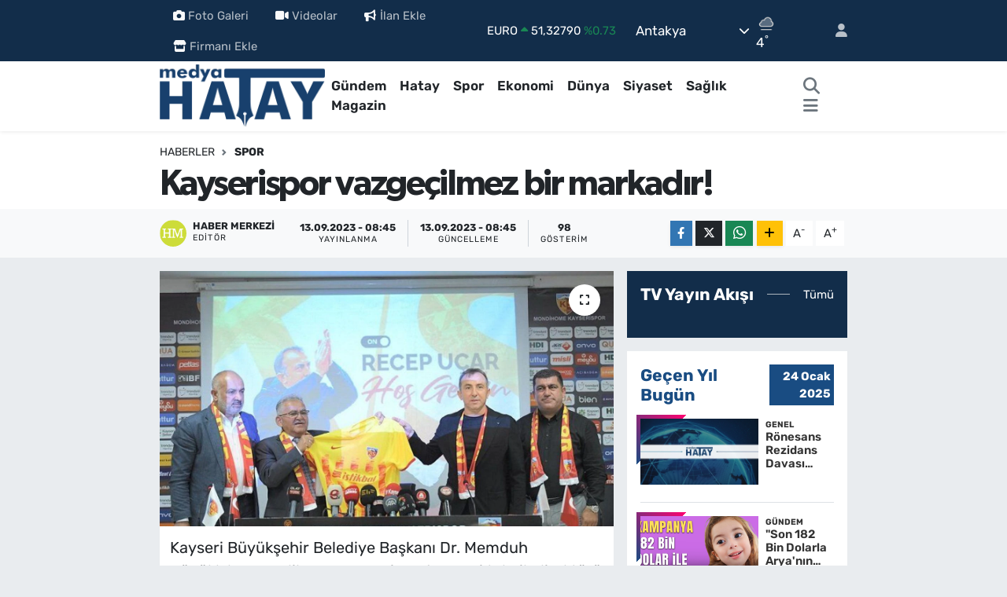

--- FILE ---
content_type: text/html; charset=UTF-8
request_url: https://www.medyahatay.com/kayserispor-vazgecilmez-bir-markadir
body_size: 25407
content:
<!DOCTYPE html>
<html lang="tr" data-theme="flow">
<head>
<link rel="dns-prefetch" href="//www.medyahatay.com">
<link rel="dns-prefetch" href="//medyahataycom.teimg.com">
<link rel="dns-prefetch" href="//static.tebilisim.com">
<link rel="dns-prefetch" href="//schema.org","@type":"NewsMediaOrganization","url":"www.medyahatay.com","name":"Medya">
<link rel="dns-prefetch" href="//www.googletagmanager.com">
<link rel="dns-prefetch" href="//cdn2.bildirt.com">
<link rel="dns-prefetch" href="//www.facebook.com">
<link rel="dns-prefetch" href="//www.twitter.com">
<link rel="dns-prefetch" href="//www.instagram.com">
<link rel="dns-prefetch" href="//www.linkedin.com">
<link rel="dns-prefetch" href="//www.youtube.com">
<link rel="dns-prefetch" href="//api.whatsapp.com">
<link rel="dns-prefetch" href="//www.w3.org">
<link rel="dns-prefetch" href="//x.com">
<link rel="dns-prefetch" href="//pinterest.com">
<link rel="dns-prefetch" href="//t.me">
<link rel="dns-prefetch" href="//www.pinterest.com">
<link rel="dns-prefetch" href="//tebilisim.com">
<link rel="dns-prefetch" href="//facebook.com">
<link rel="dns-prefetch" href="//twitter.com">
<link rel="dns-prefetch" href="//www.google.com">
<link rel="dns-prefetch" href="//cdn.onesignal.com">

    <meta charset="utf-8">
<title>Kayserispor vazgeçilmez bir markadır! - Medya Hatay</title>
<link rel="canonical" href="https://www.medyahatay.com/kayserispor-vazgecilmez-bir-markadir">
<meta name="viewport" content="width=device-width,initial-scale=1">
<meta name="X-UA-Compatible" content="IE=edge">
<meta name="robots" content="max-image-preview:large">
<meta name="theme-color" content="#122d4a">
<meta name="title" content="Kayserispor vazgeçilmez bir markadır!">
<meta name="articleSection" content="news">
<meta name="datePublished" content="2023-09-13T08:45:00+03:00">
<meta name="dateModified" content="2023-09-13T08:45:49+03:00">
<meta name="articleAuthor" content="İGF Haber Ajansı">
<meta name="author" content="İGF Haber Ajansı">
<link rel="amphtml" href="https://www.medyahatay.com/kayserispor-vazgecilmez-bir-markadir/amp">
<meta property="og:site_name" content="Medya Hatay Haber">
<meta property="og:title" content="Kayserispor vazgeçilmez bir markadır!">
<meta property="og:description" content="">
<meta property="og:url" content="https://www.medyahatay.com/kayserispor-vazgecilmez-bir-markadir">
<meta property="og:image" content="https://medyahataycom.teimg.com/medyahatay-com/uploads/2023/09/agency/igf/kayserispor-vazgecilmez-bir-markadir.jpg">
<meta property="og:type" content="article">
<meta property="og:article:published_time" content="2023-09-13T08:45:00+03:00">
<meta property="og:article:modified_time" content="2023-09-13T08:45:49+03:00">
<meta name="twitter:card" content="summary_large_image">
<meta name="twitter:site" content="@@medyahatayhaber">
<meta name="twitter:title" content="Kayserispor vazgeçilmez bir markadır!">
<meta name="twitter:description" content="">
<meta name="twitter:image" content="https://medyahataycom.teimg.com/medyahatay-com/uploads/2023/09/agency/igf/kayserispor-vazgecilmez-bir-markadir.jpg">
<meta name="twitter:url" content="https://www.medyahatay.com/kayserispor-vazgecilmez-bir-markadir">
<link rel="shortcut icon" type="image/x-icon" href="https://medyahataycom.teimg.com/medyahatay-com/uploads/2023/01/18012023-3.png">
<link rel="manifest" href="https://www.medyahatay.com/manifest.json?v=6.6.4" />
<link rel="preload" href="https://static.tebilisim.com/flow/assets/css/font-awesome/fa-solid-900.woff2" as="font" type="font/woff2" crossorigin />
<link rel="preload" href="https://static.tebilisim.com/flow/assets/css/font-awesome/fa-brands-400.woff2" as="font" type="font/woff2" crossorigin />
<link rel="preload" href="https://static.tebilisim.com/flow/assets/css/weather-icons/font/weathericons-regular-webfont.woff2" as="font" type="font/woff2" crossorigin />
<link rel="preload" href="https://static.tebilisim.com/flow/vendor/te/fonts/rubik/rubik.woff2" as="font" type="font/woff2" crossorigin />

<link rel="preload"
	href="https://static.tebilisim.com/flow/vendor/te/fonts/gibson/Gibson-Bold.woff2"
	as="font" type="font/woff2" crossorigin />
<link rel="preload"
	href="https://static.tebilisim.com/flow/vendor/te/fonts/gibson/Gibson-BoldItalic.woff2"
	as="font" type="font/woff2" crossorigin />
<link rel="preload"
	href="https://static.tebilisim.com/flow/vendor/te/fonts/gibson/Gibson-Italic.woff2"
	as="font" type="font/woff2" crossorigin />
<link rel="preload"
	href="https://static.tebilisim.com/flow/vendor/te/fonts/gibson/Gibson-Light.woff2"
	as="font" type="font/woff2" crossorigin />
<link rel="preload"
	href="https://static.tebilisim.com/flow/vendor/te/fonts/gibson/Gibson-LightItalic.woff2"
	as="font" type="font/woff2" crossorigin />
<link rel="preload"
	href="https://static.tebilisim.com/flow/vendor/te/fonts/gibson/Gibson-SemiBold.woff2"
	as="font" type="font/woff2" crossorigin />
<link rel="preload"
	href="https://static.tebilisim.com/flow/vendor/te/fonts/gibson/Gibson-SemiBoldItalic.woff2"
	as="font" type="font/woff2" crossorigin />
<link rel="preload"
	href="https://static.tebilisim.com/flow/vendor/te/fonts/gibson/Gibson.woff2"
	as="font" type="font/woff2" crossorigin />

<link rel="preload" as="style" href="https://static.tebilisim.com/flow/vendor/te/fonts/rubik.css?v=6.6.4">
<link rel="stylesheet" href="https://static.tebilisim.com/flow/vendor/te/fonts/rubik.css?v=6.6.4">
<link rel="preload" as="style" href="https://static.tebilisim.com/flow/vendor/te/fonts/gibson.css?v=6.6.4">
<link rel="stylesheet" href="https://static.tebilisim.com/flow/vendor/te/fonts/gibson.css?v=6.6.4">

<style>:root {
        --te-link-color: #333;
        --te-link-hover-color: #000;
        --te-font: "Rubik";
        --te-secondary-font: "Gibson";
        --te-h1-font-size: 45px;
        --te-color: #122d4a;
        --te-hover-color: #194c82;
        --mm-ocd-width: 85%!important; /*  Mobil Menü Genişliği */
        --swiper-theme-color: var(--te-color)!important;
        --header-13-color: #ffc107;
    }</style><link rel="preload" as="style" href="https://static.tebilisim.com/flow/assets/vendor/bootstrap/css/bootstrap.min.css?v=6.6.4">
<link rel="stylesheet" href="https://static.tebilisim.com/flow/assets/vendor/bootstrap/css/bootstrap.min.css?v=6.6.4">
<link rel="preload" as="style" href="https://static.tebilisim.com/flow/assets/css/app6.6.4.min.css">
<link rel="stylesheet" href="https://static.tebilisim.com/flow/assets/css/app6.6.4.min.css">



<script type="application/ld+json">{"@context":"https:\/\/schema.org","@type":"WebSite","url":"https:\/\/www.medyahatay.com","potentialAction":{"@type":"SearchAction","target":"https:\/\/www.medyahatay.com\/arama?q={query}","query-input":"required name=query"}}</script>

<script type="application/ld+json">{"@context":"https://schema.org","@type":"NewsMediaOrganization","url":"https://www.medyahatay.com","name":"Medya Hatay","logo":"https://medyahataycom.teimg.com/medyahatay-com/uploads/2024/06/medya-hatay-2.png","sameAs":["https://www.facebook.com/@medyahatay","https://www.twitter.com/@medyahatayhaber","https://www.linkedin.com/in/medya-hatay-43937a261/","https://www.youtube.com/https://www.youtube.com/c/HatayMedya","https://www.instagram.com/medyahatayy"]}</script>

<script type="application/ld+json">{"@context":"https:\/\/schema.org","@graph":[{"@type":"SiteNavigationElement","name":"Ana Sayfa","url":"https:\/\/www.medyahatay.com","@id":"https:\/\/www.medyahatay.com"},{"@type":"SiteNavigationElement","name":"G\u00fcndem","url":"https:\/\/www.medyahatay.com\/gundem","@id":"https:\/\/www.medyahatay.com\/gundem"},{"@type":"SiteNavigationElement","name":"Hatay","url":"https:\/\/www.medyahatay.com\/hatay","@id":"https:\/\/www.medyahatay.com\/hatay"},{"@type":"SiteNavigationElement","name":"Spor","url":"https:\/\/www.medyahatay.com\/spor","@id":"https:\/\/www.medyahatay.com\/spor"},{"@type":"SiteNavigationElement","name":"Ekonomi","url":"https:\/\/www.medyahatay.com\/ekonomi","@id":"https:\/\/www.medyahatay.com\/ekonomi"},{"@type":"SiteNavigationElement","name":"D\u00fcnya","url":"https:\/\/www.medyahatay.com\/dunya","@id":"https:\/\/www.medyahatay.com\/dunya"},{"@type":"SiteNavigationElement","name":"Siyaset","url":"https:\/\/www.medyahatay.com\/siyaset","@id":"https:\/\/www.medyahatay.com\/siyaset"},{"@type":"SiteNavigationElement","name":"Sa\u011fl\u0131k","url":"https:\/\/www.medyahatay.com\/saglik","@id":"https:\/\/www.medyahatay.com\/saglik"},{"@type":"SiteNavigationElement","name":"Magazin","url":"https:\/\/www.medyahatay.com\/magazin","@id":"https:\/\/www.medyahatay.com\/magazin"},{"@type":"SiteNavigationElement","name":"Ya\u015fam","url":"https:\/\/www.medyahatay.com\/yasam","@id":"https:\/\/www.medyahatay.com\/yasam"},{"@type":"SiteNavigationElement","name":"E\u011fitim","url":"https:\/\/www.medyahatay.com\/egitim","@id":"https:\/\/www.medyahatay.com\/egitim"},{"@type":"SiteNavigationElement","name":"Teknoloji","url":"https:\/\/www.medyahatay.com\/teknoloji","@id":"https:\/\/www.medyahatay.com\/teknoloji"},{"@type":"SiteNavigationElement","name":"Bilim, Teknoloji","url":"https:\/\/www.medyahatay.com\/bilim-teknoloji","@id":"https:\/\/www.medyahatay.com\/bilim-teknoloji"},{"@type":"SiteNavigationElement","name":"K\u00fclt\u00fcr, Sanat, Ya\u015fam","url":"https:\/\/www.medyahatay.com\/kultur-sanat-yasam","@id":"https:\/\/www.medyahatay.com\/kultur-sanat-yasam"},{"@type":"SiteNavigationElement","name":"Politika","url":"https:\/\/www.medyahatay.com\/politika","@id":"https:\/\/www.medyahatay.com\/politika"},{"@type":"SiteNavigationElement","name":"Genel","url":"https:\/\/www.medyahatay.com\/genel","@id":"https:\/\/www.medyahatay.com\/genel"},{"@type":"SiteNavigationElement","name":"K\u00fclt\u00fcr-sanat","url":"https:\/\/www.medyahatay.com\/kultur-sanat","@id":"https:\/\/www.medyahatay.com\/kultur-sanat"},{"@type":"SiteNavigationElement","name":"Yerel","url":"https:\/\/www.medyahatay.com\/yerel","@id":"https:\/\/www.medyahatay.com\/yerel"},{"@type":"SiteNavigationElement","name":"T\u00fcm haberler","url":"https:\/\/www.medyahatay.com\/tum-haberler","@id":"https:\/\/www.medyahatay.com\/tum-haberler"},{"@type":"SiteNavigationElement","name":"Rop\u00f6rtajlar","url":"https:\/\/www.medyahatay.com\/roportajlar","@id":"https:\/\/www.medyahatay.com\/roportajlar"},{"@type":"SiteNavigationElement","name":"Fenerbah\u00e7e","url":"https:\/\/www.medyahatay.com\/fenerbahce","@id":"https:\/\/www.medyahatay.com\/fenerbahce"},{"@type":"SiteNavigationElement","name":"\u0130leti\u015fim & Cep Market","url":"https:\/\/www.medyahatay.com\/iletisim-cep-market","@id":"https:\/\/www.medyahatay.com\/iletisim-cep-market"},{"@type":"SiteNavigationElement","name":"Cep Market","url":"https:\/\/www.medyahatay.com\/cep-market","@id":"https:\/\/www.medyahatay.com\/cep-market"},{"@type":"SiteNavigationElement","name":"Kahramanmara\u0161","url":"https:\/\/www.medyahatay.com\/kahramanmaras","@id":"https:\/\/www.medyahatay.com\/kahramanmaras"},{"@type":"SiteNavigationElement","name":"Istanbul","url":"https:\/\/www.medyahatay.com\/istanbul","@id":"https:\/\/www.medyahatay.com\/istanbul"},{"@type":"SiteNavigationElement","name":"Kod\u017eaeli","url":"https:\/\/www.medyahatay.com\/kodzaeli","@id":"https:\/\/www.medyahatay.com\/kodzaeli"},{"@type":"SiteNavigationElement","name":"\u0130leti\u015fim","url":"https:\/\/www.medyahatay.com\/iletisim","@id":"https:\/\/www.medyahatay.com\/iletisim"},{"@type":"SiteNavigationElement","name":"Gizlilik S\u00f6zle\u015fmesi","url":"https:\/\/www.medyahatay.com\/gizlilik-sozlesmesi","@id":"https:\/\/www.medyahatay.com\/gizlilik-sozlesmesi"},{"@type":"SiteNavigationElement","name":"Yazarlar","url":"https:\/\/www.medyahatay.com\/yazarlar","@id":"https:\/\/www.medyahatay.com\/yazarlar"},{"@type":"SiteNavigationElement","name":"Foto Galeri","url":"https:\/\/www.medyahatay.com\/foto-galeri","@id":"https:\/\/www.medyahatay.com\/foto-galeri"},{"@type":"SiteNavigationElement","name":"Video Galeri","url":"https:\/\/www.medyahatay.com\/video","@id":"https:\/\/www.medyahatay.com\/video"},{"@type":"SiteNavigationElement","name":"Biyografiler","url":"https:\/\/www.medyahatay.com\/biyografi","@id":"https:\/\/www.medyahatay.com\/biyografi"},{"@type":"SiteNavigationElement","name":"Firma Rehberi","url":"https:\/\/www.medyahatay.com\/rehber","@id":"https:\/\/www.medyahatay.com\/rehber"},{"@type":"SiteNavigationElement","name":"Seri \u0130lanlar","url":"https:\/\/www.medyahatay.com\/ilan","@id":"https:\/\/www.medyahatay.com\/ilan"},{"@type":"SiteNavigationElement","name":"Vefatlar","url":"https:\/\/www.medyahatay.com\/vefat","@id":"https:\/\/www.medyahatay.com\/vefat"},{"@type":"SiteNavigationElement","name":"R\u00f6portajlar","url":"https:\/\/www.medyahatay.com\/roportaj","@id":"https:\/\/www.medyahatay.com\/roportaj"},{"@type":"SiteNavigationElement","name":"Anketler","url":"https:\/\/www.medyahatay.com\/anketler","@id":"https:\/\/www.medyahatay.com\/anketler"},{"@type":"SiteNavigationElement","name":"Obshtina Kubrat Bug\u00fcn, Yar\u0131n ve 1 Haftal\u0131k Hava Durumu Tahmini","url":"https:\/\/www.medyahatay.com\/obshtina-kubrat-hava-durumu","@id":"https:\/\/www.medyahatay.com\/obshtina-kubrat-hava-durumu"},{"@type":"SiteNavigationElement","name":"Obshtina Kubrat Namaz Vakitleri","url":"https:\/\/www.medyahatay.com\/obshtina-kubrat-namaz-vakitleri","@id":"https:\/\/www.medyahatay.com\/obshtina-kubrat-namaz-vakitleri"},{"@type":"SiteNavigationElement","name":"Puan Durumu ve Fikst\u00fcr","url":"https:\/\/www.medyahatay.com\/futbol\/st-super-lig-puan-durumu-ve-fikstur","@id":"https:\/\/www.medyahatay.com\/futbol\/st-super-lig-puan-durumu-ve-fikstur"}]}</script>

<script type="application/ld+json">{"@context":"https:\/\/schema.org","@type":"BreadcrumbList","itemListElement":[{"@type":"ListItem","position":1,"item":{"@type":"Thing","@id":"https:\/\/www.medyahatay.com","name":"Haberler"}}]}</script>
<script type="application/ld+json">{"@context":"https:\/\/schema.org","@type":"NewsArticle","headline":"Kayserispor vazge\u00e7ilmez bir markad\u0131r!","articleSection":"Spor","dateCreated":"2023-09-13T08:45:00+03:00","datePublished":"2023-09-13T08:45:00+03:00","dateModified":"2023-09-13T08:45:49+03:00","wordCount":443,"genre":"news","mainEntityOfPage":{"@type":"WebPage","@id":"https:\/\/www.medyahatay.com\/kayserispor-vazgecilmez-bir-markadir"},"articleBody":"<p>Kayseri B\u00fcy\u00fck\u015fehir Belediye Ba\u015fkan\u0131 Dr. Memduh B\u00fcy\u00fckk\u0131l\u0131\u00e7, Mondihome Kayserispor\u2019un yeni teknik direkt\u00f6r\u00fc Recep U\u00e7ar\u2019\u0131n imza t\u00f6renine kat\u0131ld\u0131. Ba\u015fkan B\u00fcy\u00fckk\u0131l\u0131\u00e7, \u201cKayserispor bizim i\u00e7in vazge\u00e7ilmez bir marka de\u011ferimiz, biz bunu \u00e7ok \u00f6nemsiyoruz\u201d dedi.Mehmet UZEL (KAYSER\u0130 \u0130GFA)<br \/>RHG Enert\u00fcrk Enerji Stadyumu\u2019nda ger\u00e7ekle\u015fen imza t\u00f6renine B\u00fcy\u00fck\u015fehir Belediye Ba\u015fkan\u0131 Dr. Memduh B\u00fcy\u00fckk\u0131l\u0131\u00e7, Kayserispor Ba\u015fkan\u0131 Ali \u00c7aml\u0131, Kayserispor Asba\u015fkan\u0131 Nurettin A\u00e7\u0131kal\u0131n, yeni teknik direkt\u00f6r Recep U\u00e7ar, sar\u0131 k\u0131rm\u0131z\u0131l\u0131 tak\u0131m\u0131n y\u00f6neticileri ile kentte g\u00f6rev yapan yerel ve yayg\u0131n bas\u0131n mensuplar\u0131 kat\u0131ld\u0131.<\/p>\n<p>Ba\u015fkan B\u00fcy\u00fckk\u0131l\u0131\u00e7, t\u00f6rende yapt\u0131\u011f\u0131 konu\u015fmada, birlik, beraberlik ve dayan\u0131\u015fma mesaj\u0131 vererek, Teknik Direkt\u00f6r Recep U\u00e7ar\u2019a \u2018ho\u015f geldiniz\u2019 dedi.<\/p>\n<p>Kayserispor\u2019un \u015fehrin tak\u0131m\u0131 oldu\u011funu ifade eden B\u00fcy\u00fckk\u0131l\u0131\u00e7, \u201cKayseri\u2019miz bizim i\u00e7in \u00f6nemli, Kayserispor bizim i\u00e7in vazge\u00e7ilmez bir marka de\u011ferimiz, biz bunu \u00e7ok \u00f6nemsiyoruz. Her \u015feyden \u00f6nce \u015fehir tak\u0131m\u0131d\u0131r, \u015fehrimiz sahip \u00e7\u0131kmas\u0131n\u0131 bilir, taraftar\u0131yla yan\u0131nda yer al\u0131r. Bu \u015fehir de\u011ferlerine sahip \u00e7\u0131kan \u015fehirdir. Kayserispor bizim olmazsa olmaz\u0131m\u0131zd\u0131r\u201d diye konu\u015ftu.<\/p>\n<p>Destan yazan Kayserispor taraftar\u0131na te\u015fekk\u00fcr eden Ba\u015fkan B\u00fcy\u00fckk\u0131l\u0131\u00e7, \u00c7evre, \u015eehircilik ve \u0130klim De\u011fi\u015fikli\u011fi Bakan\u0131 Mehmet \u00d6zhaseki ile Kayseri Valisi G\u00f6kmen \u00c7i\u00e7ek\u2019e, hem gayreti, hem samimiyeti hem de desteklerinden dolay\u0131 te\u015fekk\u00fcrlerini iletti.<\/p>\n<p>Kayserispor Ba\u015fkan\u0131 Ali \u00c7aml\u0131 da B\u00fcy\u00fck\u015fehir Belediye Ba\u015fkan\u0131 Dr. Memduh B\u00fcy\u00fckk\u0131l\u0131\u00e7\u2019a desteklerinden dolay\u0131 te\u015fekk\u00fcr ederek, \u201cHem tak\u0131m\u0131m\u0131za hem \u015fehrimize hem de camiam\u0131za hay\u0131rl\u0131 u\u011furlu olsun. B\u00fcy\u00fck\u015fehir Belediye Ba\u015fkan\u0131m\u0131z sa\u011f olsun bizi yaln\u0131z b\u0131rakmad\u0131, imza t\u00f6renimize \u015feref verdi\u201d dedi.<\/p>\n<p>Teknik Direkt\u00f6r Recep U\u00e7ar ise desteklerini esirgemeyen \u00c7evre, \u015eehircilik ve \u0130klim De\u011fi\u015fikli\u011fi Bakan\u0131 Mehmet \u00d6zhaseki\u2019ye, Kayseri Valisi G\u00f6kmen \u00c7i\u00e7ek, milletvekilleri ve B\u00fcy\u00fck\u015fehir Belediye Ba\u015fkan\u0131 Dr. Memduh B\u00fcy\u00fckk\u0131l\u0131\u00e7 ba\u015fta olmak \u00fczere herkese te\u015fekk\u00fcrlerini iletti.<\/p>\n<p>Konu\u015fmalar\u0131n ard\u0131ndan sar\u0131 k\u0131rm\u0131z\u0131l\u0131 tak\u0131m\u0131n yeni teknik direkt\u00f6r\u00fc Recep U\u00e7ar, imzalar\u0131n\u0131 atarak, Kayserispor ailesine kat\u0131ld\u0131. T\u00f6rende ba\u015far\u0131l\u0131 teknik adam U\u00e7ar, gazetecilerin sorular\u0131n\u0131 da yan\u0131tlarken, Ba\u015fkan B\u00fcy\u00fckk\u0131l\u0131\u00e7, U\u00e7ar\u2019a isminin yaz\u0131l\u0131 oldu\u011fu Mondihome Kayserispor formas\u0131 takdim etti.<\/p>","inLanguage":"tr-TR","keywords":[],"image":{"@type":"ImageObject","url":"https:\/\/medyahataycom.teimg.com\/crop\/1280x720\/medyahatay-com\/uploads\/2023\/09\/agency\/igf\/kayserispor-vazgecilmez-bir-markadir.jpg","width":"1280","height":"720","caption":"Kayserispor vazge\u00e7ilmez bir markad\u0131r!"},"publishingPrinciples":"https:\/\/www.medyahatay.com\/gizlilik-sozlesmesi","isFamilyFriendly":"http:\/\/schema.org\/True","isAccessibleForFree":"http:\/\/schema.org\/True","publisher":{"@type":"Organization","name":"Medya Hatay","image":"https:\/\/medyahataycom.teimg.com\/medyahatay-com\/uploads\/2024\/06\/medya-hatay-2.png","logo":{"@type":"ImageObject","url":"https:\/\/medyahataycom.teimg.com\/medyahatay-com\/uploads\/2024\/06\/medya-hatay-2.png","width":"640","height":"375"}},"author":{"@type":"Person","name":"Haber Merkezi","honorificPrefix":"","jobTitle":"","url":null}}</script>





<style>
.mega-menu {z-index: 9999 !important;}
@media screen and (min-width: 1620px) {
    .container {width: 1280px!important; max-width: 1280px!important;}
    #ad_36 {margin-right: 15px !important;}
    #ad_9 {margin-left: 15px !important;}
}

@media screen and (min-width: 1325px) and (max-width: 1620px) {
    .container {width: 1100px!important; max-width: 1100px!important;}
    #ad_36 {margin-right: 100px !important;}
    #ad_9 {margin-left: 100px !important;}
}
@media screen and (min-width: 1295px) and (max-width: 1325px) {
    .container {width: 990px!important; max-width: 990px!important;}
    #ad_36 {margin-right: 165px !important;}
    #ad_9 {margin-left: 165px !important;}
}
@media screen and (min-width: 1200px) and (max-width: 1295px) {
    .container {width: 900px!important; max-width: 900px!important;}
    #ad_36 {margin-right: 210px !important;}
    #ad_9 {margin-left: 210px !important;}

}
</style><!-- Google tag (gtag.js) -->
<script async src="https://www.googletagmanager.com/gtag/js?id=G-6JVLWH5KJV"></script>
<script>
  window.dataLayer = window.dataLayer || [];
  function gtag(){dataLayer.push(arguments);}
  gtag('js', new Date());

  gtag('config', 'G-6JVLWH5KJV');
</script>

<link rel="manifest" href="/manifest.json?data=Bildirt">
<script>var uygulamaid="235057-4815-6004-3217-8256-6";</script>
<script src="https://cdn2.bildirt.com/BildirtSDKfiles.js"></script>



<script async data-cfasync="false"
	src="https://www.googletagmanager.com/gtag/js?id=G-6JVLWH5KJV"></script>
<script data-cfasync="false">
	window.dataLayer = window.dataLayer || [];
	  function gtag(){dataLayer.push(arguments);}
	  gtag('js', new Date());
	  gtag('config', 'G-6JVLWH5KJV');
</script>




</head>




<body class="d-flex flex-column min-vh-100">

    
    

    <header class="header-4">
    <div class="top-header d-none d-lg-block">
        <div class="container">
            <div class="d-flex justify-content-between align-items-center">

                <ul  class="top-menu nav small sticky-top">
        <li class="nav-item   ">
        <a href="/foto-galeri" class="nav-link pe-3" target="_blank" title="Foto Galeri"><i class="fa fa-camera me-1 text-light mr-1"></i>Foto Galeri</a>
        
    </li>
        <li class="nav-item   ">
        <a href="/video" class="nav-link pe-3" target="_blank" title="Videolar"><i class="fa fa-video me-1 text-light mr-1"></i>Videolar</a>
        
    </li>
        <li class="nav-item   ">
        <a href="/ilan/ekle" class="nav-link pe-3" target="_blank" title="İlan Ekle"><i class="fa fa-bullhorn me-1 text-light mr-1"></i>İlan Ekle</a>
        
    </li>
        <li class="nav-item   ">
        <a href="/rehber/ekle" class="nav-link pe-3" target="_self" title="Firmanı Ekle"><i class="fa fa-store me-1 text-light mr-1"></i>Firmanı Ekle</a>
        
    </li>
    </ul>


                                    <div class="position-relative overflow-hidden ms-auto text-end" style="height: 36px;">
                        <!-- PİYASALAR -->
        <div class="newsticker mini small">
        <ul class="newsticker__list list-unstyled" data-header="4">
            <li class="newsticker__item col dolar">DOLAR
                <span class="text-success"><i class="fa fa-caret-up"></i></span>
                <span class="value">43,37250</span>
                <span class="text-success">%0.25</span>
            </li>
            <li class="newsticker__item col euro">EURO
                <span class="text-success"><i class="fa fa-caret-up"></i></span>
                <span class="value">51,32790</span>
                <span class="text-success">%0.73</span>
            </li>
            <li class="newsticker__item col euro">STERLİN
                <span class="text-success"><i class="fa fa-caret-up"></i></span>
                <span class="value">59,22610</span>
                <span class="text-success">%1.15</span>
            </li>
            <li class="newsticker__item col altin">G.ALTIN
                <span class="text-danger"><i class="fa fa-caret-down"></i></span>
                <span class="value">6945,51000</span>
                <span class="text-danger">%-0.02</span>
            </li>
            <li class="newsticker__item col bist">BİST100
                <span class="text-success"><i class="fa fa-caret-up"></i></span>
                <span class="value">12.993,00</span>
                <span class="text-success">%110</span>
            </li>
            <li class="newsticker__item col btc">BITCOIN
                <span class="text-success"><i class="fa fa-caret-up"></i></span>
                <span class="value">89.392,75</span>
                <span class="text-success">%0.23</span>
            </li>
        </ul>
    </div>
    

                    </div>
                    <div class="d-flex justify-content-end align-items-center text-light ms-4 weather-widget mini">
                        <!-- HAVA DURUMU -->

<input type="hidden" name="widget_setting_weathercity" value="43.86667000,26.48333000" />

            <div class="weather d-none d-xl-block me-2" data-header="4">
            <div class="custom-selectbox text-white" onclick="toggleDropdown(this)" style="width: 100%">
    <div class="d-flex justify-content-between align-items-center">
        <span style="">Antakya</span>
        <i class="fas fa-chevron-down" style="font-size: 14px"></i>
    </div>
    <ul class="bg-white text-dark overflow-widget" style="min-height: 100px; max-height: 300px">
                        <li>
            <a href="https://www.medyahatay.com/hatay-altinozu-hava-durumu" title="Altınözü Hava Durumu" class="text-dark">
                Altınözü
            </a>
        </li>
                        <li>
            <a href="https://www.medyahatay.com/hatay-antakya-hava-durumu" title="Antakya Hava Durumu" class="text-dark">
                Antakya
            </a>
        </li>
                        <li>
            <a href="https://www.medyahatay.com/hatay-arsuz-hava-durumu" title="Arsuz Hava Durumu" class="text-dark">
                Arsuz
            </a>
        </li>
                        <li>
            <a href="https://www.medyahatay.com/hatay-belen-hava-durumu" title="Belen Hava Durumu" class="text-dark">
                Belen
            </a>
        </li>
                        <li>
            <a href="https://www.medyahatay.com/hatay-defne-hava-durumu" title="Defne Hava Durumu" class="text-dark">
                Defne
            </a>
        </li>
                        <li>
            <a href="https://www.medyahatay.com/hatay-dortyol-hava-durumu" title="Dörtyol Hava Durumu" class="text-dark">
                Dörtyol
            </a>
        </li>
                        <li>
            <a href="https://www.medyahatay.com/hatay-erzin-hava-durumu" title="Erzin Hava Durumu" class="text-dark">
                Erzin
            </a>
        </li>
                        <li>
            <a href="https://www.medyahatay.com/hatay-hassa-hava-durumu" title="Hassa Hava Durumu" class="text-dark">
                Hassa
            </a>
        </li>
                        <li>
            <a href="https://www.medyahatay.com/hatay-iskenderun-hava-durumu" title="İskenderun Hava Durumu" class="text-dark">
                İskenderun
            </a>
        </li>
                        <li>
            <a href="https://www.medyahatay.com/hatay-kirikhan-hava-durumu" title="Kırıkhan Hava Durumu" class="text-dark">
                Kırıkhan
            </a>
        </li>
                        <li>
            <a href="https://www.medyahatay.com/hatay-kumlu-hava-durumu" title="Kumlu Hava Durumu" class="text-dark">
                Kumlu
            </a>
        </li>
                        <li>
            <a href="https://www.medyahatay.com/hatay-payas-hava-durumu" title="Payas Hava Durumu" class="text-dark">
                Payas
            </a>
        </li>
                        <li>
            <a href="https://www.medyahatay.com/hatay-reyhanli-hava-durumu" title="Reyhanlı Hava Durumu" class="text-dark">
                Reyhanlı
            </a>
        </li>
                        <li>
            <a href="https://www.medyahatay.com/hatay-samandag-hava-durumu" title="Samandağ Hava Durumu" class="text-dark">
                Samandağ
            </a>
        </li>
                        <li>
            <a href="https://www.medyahatay.com/hatay-yayladagi-hava-durumu" title="Yayladağı Hava Durumu" class="text-dark">
                Yayladağı
            </a>
        </li>
            </ul>
</div>

        </div>
        <div class="d-none d-xl-block" data-header="4">
            <span class="lead me-2">
                <img src="//cdn.weatherapi.com/weather/64x64/day/143.png" class="condition" width="26" height="26" alt="4" />
            </span>
            <span class="degree text-white">4</span><sup class="text-white">°</sup>
        </div>
    
<div data-location='{"city":"TUXX0014"}' class="d-none"></div>


                    </div>
                                <ul class="nav ms-4">
                    <li class="nav-item ms-2"><a class="nav-link pe-0" href="/member/login" title="Üyelik Girişi" target="_blank"><i class="fa fa-user"></i></a></li>
                </ul>
            </div>
        </div>
    </div>
    <nav class="main-menu navbar navbar-expand-lg bg-white shadow-sm py-1">
        <div class="container">
            <div class="d-lg-none">
                <a href="#menu" title="Ana Menü"><i class="fa fa-bars fa-lg"></i></a>
            </div>
            <div>
                                <a class="navbar-brand me-0" href="/" title="Medya Hatay Haber">
                    <img src="https://medyahataycom.teimg.com/medyahatay-com/uploads/2024/06/medya-hatay-2.png" alt="Medya Hatay Haber" width="210" height="40" class="light-mode img-fluid flow-logo">
<img src="https://medyahataycom.teimg.com/medyahatay-com/uploads/2023/01/medya-hatay-beyaz.png" alt="Medya Hatay Haber" width="210" height="40" class="dark-mode img-fluid flow-logo d-none">

                </a>
                            </div>
            <div class="d-none d-lg-block">
                <ul  class="nav fw-semibold">
        <li class="nav-item   ">
        <a href="/gundem" class="nav-link nav-link text-dark" target="_self" title="Gündem">Gündem</a>
        
    </li>
        <li class="nav-item   ">
        <a href="/hatay" class="nav-link nav-link text-dark" target="_self" title="Hatay">Hatay</a>
        
    </li>
        <li class="nav-item   ">
        <a href="/spor" class="nav-link nav-link text-dark" target="_self" title="Spor">Spor</a>
        
    </li>
        <li class="nav-item   ">
        <a href="/ekonomi" class="nav-link nav-link text-dark" target="_self" title="Ekonomi">Ekonomi</a>
        
    </li>
        <li class="nav-item   ">
        <a href="/dunya" class="nav-link nav-link text-dark" target="_self" title="Dünya">Dünya</a>
        
    </li>
        <li class="nav-item   ">
        <a href="/siyaset" class="nav-link nav-link text-dark" target="_self" title="Siyaset">Siyaset</a>
        
    </li>
        <li class="nav-item   ">
        <a href="/saglik" class="nav-link nav-link text-dark" target="_self" title="Sağlık">Sağlık</a>
        
    </li>
        <li class="nav-item   ">
        <a href="/magazin" class="nav-link nav-link text-dark" target="_self" title="Magazin">Magazin</a>
        
    </li>
    </ul>

            </div>
            <ul class="navigation-menu nav d-flex align-items-center">
                <li class="nav-item">
                    <a href="/arama" class="nav-link" title="Ara">
                        <i class="fa fa-search fa-lg text-secondary"></i>
                    </a>
                </li>
                
                <li class="nav-item dropdown d-none d-lg-block position-static">
                    <a class="nav-link p-0 ms-2 text-secondary" data-bs-toggle="dropdown" href="#" aria-haspopup="true" aria-expanded="false" title="Ana Menü"><i class="fa fa-bars fa-lg"></i></a>
                    <div class="mega-menu dropdown-menu dropdown-menu-end text-capitalize shadow-lg border-0 rounded-0">

    <div class="row g-3 small p-3">

                <div class="col">
            <div class="extra-sections bg-light p-3 border">
                <a href="https://www.medyahatay.com/hatay-nobetci-eczaneler" title="Hatay Nöbetçi Eczaneler" class="d-block border-bottom pb-2 mb-2" target="_self"><i class="fa-solid fa-capsules me-2"></i>Hatay Nöbetçi Eczaneler</a>
<a href="https://www.medyahatay.com/hatay-hava-durumu" title="Hatay Hava Durumu" class="d-block border-bottom pb-2 mb-2" target="_self"><i class="fa-solid fa-cloud-sun me-2"></i>Hatay Hava Durumu</a>
<a href="https://www.medyahatay.com/hatay-namaz-vakitleri" title="Hatay Namaz Vakitleri" class="d-block border-bottom pb-2 mb-2" target="_self"><i class="fa-solid fa-mosque me-2"></i>Hatay Namaz Vakitleri</a>
<a href="https://www.medyahatay.com/hatay-trafik-durumu" title="Hatay Trafik Yoğunluk Haritası" class="d-block border-bottom pb-2 mb-2" target="_self"><i class="fa-solid fa-car me-2"></i>Hatay Trafik Yoğunluk Haritası</a>
<a href="https://www.medyahatay.com/futbol/st-super-lig-puan-durumu-ve-fikstur" title=" Puan Durumu ve Fikstür" class="d-block border-bottom pb-2 mb-2" target="_self"><i class="fa-solid fa-chart-bar me-2"></i> Puan Durumu ve Fikstür</a>
<a href="https://www.medyahatay.com/tum-mansetler" title="Tüm Manşetler" class="d-block border-bottom pb-2 mb-2" target="_self"><i class="fa-solid fa-newspaper me-2"></i>Tüm Manşetler</a>
<a href="https://www.medyahatay.com/sondakika-haberleri" title="Son Dakika Haberleri" class="d-block border-bottom pb-2 mb-2" target="_self"><i class="fa-solid fa-bell me-2"></i>Son Dakika Haberleri</a>

            </div>
        </div>
        
        <div class="col">
        <a href="/bilim-teknoloji" class="d-block border-bottom  pb-2 mb-2" target="_self" title="Bilim, Teknoloji">Bilim, Teknoloji</a>
            <a href="/dunya" class="d-block border-bottom  pb-2 mb-2" target="_self" title="Dünya">Dünya</a>
            <a href="/egitim" class="d-block border-bottom  pb-2 mb-2" target="_self" title="Eğitim">Eğitim</a>
            <a href="/ekonomi" class="d-block border-bottom  pb-2 mb-2" target="_self" title="Ekonomi">Ekonomi</a>
            <a href="/genel" class="d-block border-bottom  pb-2 mb-2" target="_self" title="Genel">Genel</a>
            <a href="/gundem" class="d-block border-bottom  pb-2 mb-2" target="_self" title="Gündem">Gündem</a>
            <a href="/hatay" class="d-block  pb-2 mb-2" target="_self" title="Hatay">Hatay</a>
        </div><div class="col">
            <a href="/kultur-sanat-yasam" class="d-block border-bottom  pb-2 mb-2" target="_self" title="Kültür, Sanat, Yaşam">Kültür, Sanat, Yaşam</a>
            <a href="/kultur-sanat" class="d-block border-bottom  pb-2 mb-2" target="_self" title="Kültür-sanat">Kültür-sanat</a>
            <a href="/magazin" class="d-block border-bottom  pb-2 mb-2" target="_self" title="Magazin">Magazin</a>
            <a href="/politika" class="d-block border-bottom  pb-2 mb-2" target="_self" title="Politika">Politika</a>
            <a href="/roportajlar" class="d-block border-bottom  pb-2 mb-2" target="_self" title="Ropörtajlar">Ropörtajlar</a>
            <a href="/saglik" class="d-block border-bottom  pb-2 mb-2" target="_self" title="Sağlık">Sağlık</a>
            <a href="/siyaset" class="d-block  pb-2 mb-2" target="_self" title="Siyaset">Siyaset</a>
        </div><div class="col">
            <a href="/spor" class="d-block border-bottom  pb-2 mb-2" target="_self" title="Spor">Spor</a>
            <a href="/teknoloji" class="d-block border-bottom  pb-2 mb-2" target="_self" title="Teknoloji">Teknoloji</a>
            <a href="/tum-haberler" class="d-block border-bottom  pb-2 mb-2" target="_self" title="Tüm haberler">Tüm haberler</a>
            <a href="/yasam" class="d-block border-bottom  pb-2 mb-2" target="_self" title="Yaşam">Yaşam</a>
            <a href="/yerel" class="d-block border-bottom  pb-2 mb-2" target="_self" title="Yerel">Yerel</a>
        </div>


    </div>

    <div class="p-3 bg-light">
                <a class="me-3"
            href="https://www.facebook.com/@medyahatay" target="_blank" rel="nofollow noreferrer noopener"><i class="fab fa-facebook me-2 text-navy"></i> Facebook</a>
                        <a class="me-3"
            href="https://www.twitter.com/@medyahatayhaber" target="_blank" rel="nofollow noreferrer noopener"><i class="fab fa-x-twitter "></i> Twitter</a>
                        <a class="me-3"
            href="https://www.instagram.com/medyahatayy" target="_blank" rel="nofollow noreferrer noopener"><i class="fab fa-instagram me-2 text-magenta"></i> Instagram</a>
                        <a class="me-3"
            href="https://www.linkedin.com/in/medya-hatay-43937a261/" target="_blank" rel="nofollow noreferrer noopener"><i class="fab fa-linkedin me-2 text-navy"></i> Linkedin</a>
                        <a class="me-3"
            href="https://www.youtube.com/https://www.youtube.com/c/HatayMedya" target="_blank" rel="nofollow noreferrer noopener"><i class="fab fa-youtube me-2 text-danger"></i> Youtube</a>
                                                <a class="" href="https://api.whatsapp.com/send?phone=+905076454882" title="Whatsapp" rel="nofollow noreferrer noopener"><i
            class="fab fa-whatsapp me-2 text-navy"></i> WhatsApp İhbar Hattı</a>    </div>

    <div class="mega-menu-footer p-2 bg-te-color">
        <a class="dropdown-item text-white" href="/kunye" title="Künye"><i class="fa fa-id-card me-2"></i> Künye</a>
        <a class="dropdown-item text-white" href="/iletisim" title="İletişim"><i class="fa fa-envelope me-2"></i> İletişim</a>
        <a class="dropdown-item text-white" href="/rss-baglantilari" title="RSS Bağlantıları"><i class="fa fa-rss me-2"></i> RSS Bağlantıları</a>
        <a class="dropdown-item text-white" href="/member/login" title="Üyelik Girişi"><i class="fa fa-user me-2"></i> Üyelik Girişi</a>
    </div>


</div>

                </li>
            </ul>
        </div>
    </nav>
    <ul  class="mobile-categories d-lg-none list-inline bg-white">
        <li class="list-inline-item">
        <a href="/gundem" class="text-dark" target="_self" title="Gündem">
                Gündem
        </a>
    </li>
        <li class="list-inline-item">
        <a href="/hatay" class="text-dark" target="_self" title="Hatay">
                Hatay
        </a>
    </li>
        <li class="list-inline-item">
        <a href="/spor" class="text-dark" target="_self" title="Spor">
                Spor
        </a>
    </li>
        <li class="list-inline-item">
        <a href="/ekonomi" class="text-dark" target="_self" title="Ekonomi">
                Ekonomi
        </a>
    </li>
        <li class="list-inline-item">
        <a href="/dunya" class="text-dark" target="_self" title="Dünya">
                Dünya
        </a>
    </li>
        <li class="list-inline-item">
        <a href="/siyaset" class="text-dark" target="_self" title="Siyaset">
                Siyaset
        </a>
    </li>
        <li class="list-inline-item">
        <a href="/saglik" class="text-dark" target="_self" title="Sağlık">
                Sağlık
        </a>
    </li>
        <li class="list-inline-item">
        <a href="/magazin" class="text-dark" target="_self" title="Magazin">
                Magazin
        </a>
    </li>
    </ul>


</header>






<main class="single overflow-hidden" style="min-height: 300px">

            <script>
document.addEventListener("DOMContentLoaded", function () {
    if (document.querySelector('.bik-ilan-detay')) {
        document.getElementById('story-line').style.display = 'none';
    }
});
</script>
<section id="story-line" class="d-md-none bg-white" data-widget-unique-key="">
    <script>
        var story_items = [{"id":"hatay","photo":"https:\/\/medyahataycom.teimg.com\/crop\/200x200\/medyahatay-com\/uploads\/2026\/01\/77777-785x420.jpg","name":"Hatay","items":[{"id":161984,"type":"photo","length":10,"src":"https:\/\/medyahataycom.teimg.com\/crop\/720x1280\/medyahatay-com\/uploads\/2026\/01\/77777-785x420.jpg","link":"https:\/\/www.medyahatay.com\/tgcden-gazetecilere-yesil-pasaport-cagrisi","linkText":"TGC\u2019den Gazetecilere Ye\u015fil Pasaport \u00c7a\u011fr\u0131s\u0131!","time":1769200260},{"id":161981,"type":"photo","length":10,"src":"https:\/\/medyahataycom.teimg.com\/crop\/720x1280\/medyahatay-com\/uploads\/2026\/01\/619831667-18066067391541920-1585341080428612648-n-785x420.jpg","link":"https:\/\/www.medyahatay.com\/hbbden-siki-gida-ve-fiyat-denetimi","linkText":"HBB\u2019den S\u0131k\u0131 G\u0131da ve Fiyat Denetimi","time":1769200080},{"id":161979,"type":"photo","length":10,"src":"https:\/\/medyahataycom.teimg.com\/crop\/720x1280\/medyahatay-com\/uploads\/2026\/01\/619663769-18107738386709856-3625964973160917765-n-590x420.jpeg","link":"https:\/\/www.medyahatay.com\/iskenderunda-umre-semineri-duzenlendi","linkText":"\u0130skenderun\u2019da Umre Semineri D\u00fczenlendi","time":1769199840},{"id":161976,"type":"photo","length":10,"src":"https:\/\/medyahataycom.teimg.com\/crop\/720x1280\/medyahatay-com\/uploads\/2026\/01\/619804253-18066063008541920-3759328702934296823-n-785x420.jpg","link":"https:\/\/www.medyahatay.com\/hatayspor-transferde-7-futbolcuyu-kadrosuna-katacak","linkText":"Hatayspor, transferde 7 futbolcuyu kadrosuna katacak","time":1769199600},{"id":161974,"type":"photo","length":10,"src":"https:\/\/medyahataycom.teimg.com\/crop\/720x1280\/medyahatay-com\/uploads\/2026\/01\/3-2-537x420-1.jpg","link":"https:\/\/www.medyahatay.com\/drift-yapan-surucuye-63-bin-tl-ceza","linkText":"Drift Yapan S\u00fcr\u00fcc\u00fcye 63 Bin TL Ceza!","time":1769198940},{"id":161973,"type":"photo","length":10,"src":"https:\/\/medyahataycom.teimg.com\/crop\/720x1280\/medyahatay-com\/uploads\/2026\/01\/619610522-18066071168541920-1422508442768985826-n-704x420.jpg","link":"https:\/\/www.medyahatay.com\/atik-su-aritma-tesisi-icin-ilk-adim-atiliyor","linkText":"At\u0131k Su Ar\u0131tma Tesisi \u0130\u00e7in \u0130lk Ad\u0131m At\u0131l\u0131yor","time":1769198280},{"id":161966,"type":"photo","length":10,"src":"https:\/\/medyahataycom.teimg.com\/crop\/720x1280\/medyahatay-com\/uploads\/2026\/01\/deprem-konutlari-2-yil-odemesiz-18-yil-faizsiz-ve-sabit-69734d8f2b89b.webp","link":"https:\/\/www.medyahatay.com\/deprem-konutlari-faizsiz-ve-sabit-odemeli","linkText":"Deprem Konutlar\u0131 Faizsiz ve Sabit \u00d6demeli","time":1769197860},{"id":161965,"type":"photo","length":10,"src":"https:\/\/medyahataycom.teimg.com\/crop\/720x1280\/medyahatay-com\/uploads\/2026\/01\/suruculer-zor-anlar-yasadi-69734cdb00a6c.webp","link":"https:\/\/www.medyahatay.com\/suruculer-zor-anlar-yasadi","linkText":"S\u00fcr\u00fcc\u00fcler Zor Anlar Ya\u015fad\u0131","time":1769197260},{"id":161964,"type":"photo","length":10,"src":"https:\/\/medyahataycom.teimg.com\/crop\/720x1280\/medyahatay-com\/uploads\/2026\/01\/teknolojiye-direnen-cekic-sesleri-69732108684c7.webp","link":"https:\/\/www.medyahatay.com\/teknolojiye-direnen-cekic-sesleri","linkText":"Teknolojiye Direnen \u00c7eki\u00e7 Sesleri","time":1769196360},{"id":161961,"type":"photo","length":10,"src":"https:\/\/medyahataycom.teimg.com\/crop\/720x1280\/medyahatay-com\/uploads\/2026\/01\/karla-kaplanan-yolda-araclar-ilerlemekte-gucluk-cekti-69732d131e26d.webp","link":"https:\/\/www.medyahatay.com\/karla-kaplanan-yollarda-araclar-zorlandi","linkText":"Karla Kaplanan Yollarda Ara\u00e7lar Zorland\u0131","time":1769194320},{"id":161957,"type":"photo","length":10,"src":"https:\/\/medyahataycom.teimg.com\/crop\/720x1280\/medyahatay-com\/uploads\/2026\/01\/hatayli-gencler-ilim-kardeslik-ve-muhabbet-ikliminde-bulusuyor-69730acb26852.webp","link":"https:\/\/www.medyahatay.com\/hatayli-gencler-kardesim-dedim-kampinda-bulustu","linkText":"Hatayl\u0131 Gen\u00e7ler \u201cKarde\u015fim Dedim\u201d Kamp\u0131nda Bulu\u015ftu","time":1769193840},{"id":161956,"type":"photo","length":10,"src":"https:\/\/medyahataycom.teimg.com\/crop\/720x1280\/medyahatay-com\/uploads\/2026\/01\/hatayda-kar-yagisina-ragmen-acil-saglik-hizmetleri-724-devam-ediyor-69730a864ccb5.webp","link":"https:\/\/www.medyahatay.com\/kar-yagisina-ragmen-saglik-hizmeti-aksamiyor","linkText":"Kar Ya\u011f\u0131\u015f\u0131na Ra\u011fmen Sa\u011fl\u0131k Hizmeti Aksam\u0131yor","time":1769193720},{"id":161955,"type":"photo","length":10,"src":"https:\/\/medyahataycom.teimg.com\/crop\/720x1280\/medyahatay-com\/uploads\/2026\/01\/yollar-beyaza-burundu-ekipler-teyakkuzda-69731fd518edd.webp","link":"https:\/\/www.medyahatay.com\/hatayda-ekipler-sahada","linkText":"Hatay\u2019da Ekipler Sahada!","time":1769193540},{"id":161953,"type":"photo","length":10,"src":"https:\/\/medyahataycom.teimg.com\/crop\/720x1280\/medyahatay-com\/uploads\/2026\/01\/hataysporda-tempo-yukseliyor-69731f32a64b0.webp","link":"https:\/\/www.medyahatay.com\/hatayspor-umraniyespor-mesaisinde","linkText":"Hatayspor, \u00dcmraniyespor Mesaisinde","time":1769193300},{"id":161946,"type":"photo","length":10,"src":"https:\/\/medyahataycom.teimg.com\/crop\/720x1280\/medyahatay-com\/uploads\/2026\/01\/asya-alyanaktan-anlamli-ziyaret-69730c476b99f.webp","link":"https:\/\/www.medyahatay.com\/asya-alyanaktan-anlamli-ziyaret","linkText":"Asya Alyanak\u2019tan Anlaml\u0131 Ziyaret!","time":1769192700},{"id":161940,"type":"photo","length":10,"src":"https:\/\/medyahataycom.teimg.com\/crop\/720x1280\/medyahatay-com\/uploads\/2026\/01\/hatay-il-emniyet-mudurlugu-photoroom.webp","link":"https:\/\/www.medyahatay.com\/hatay-emniyetinden-trafik-uyarisi","linkText":"Hatay Emniyetinden Trafik Uyar\u0131s\u0131!","time":1769192040}]},{"id":"ekonomi","photo":"https:\/\/medyahataycom.teimg.com\/crop\/200x200\/medyahatay-com\/uploads\/2026\/01\/yurt-disi-uretici-fiyat-endeksi-aralikta-yukseldi-69732065e3c60.webp","name":"Ekonomi","items":[{"id":161969,"type":"photo","length":10,"src":"https:\/\/medyahataycom.teimg.com\/crop\/720x1280\/medyahatay-com\/uploads\/2026\/01\/yurt-disi-uretici-fiyat-endeksi-aralikta-yukseldi-69732065e3c60.webp","link":"https:\/\/www.medyahatay.com\/yd-ufe-aralikta-yukseldi","linkText":"YD-\u00dcFE Aral\u0131k\u2019ta Y\u00fckseldi!","time":1769198100},{"id":161960,"type":"photo","length":10,"src":"https:\/\/medyahataycom.teimg.com\/crop\/720x1280\/medyahatay-com\/uploads\/2026\/01\/en-dusuk-aylik-20-bin-tl-oldu-6973239000946.webp","link":"https:\/\/www.medyahatay.com\/en-dusuk-emekli-ayligi-20-bin-tlye-yukseltildi","linkText":"En D\u00fc\u015f\u00fck Emekli Ayl\u0131\u011f\u0131 20 Bin TL\u2019ye Y\u00fckseltildi!","time":1769194140}]},{"id":"teknoloji","photo":"https:\/\/medyahataycom.teimg.com\/crop\/200x200\/medyahatay-com\/uploads\/2026\/01\/teknolojiye-direnen-cekic-sesleri-69732108684c7.webp","name":"Teknoloji","items":[{"id":161964,"type":"photo","length":10,"src":"https:\/\/medyahataycom.teimg.com\/crop\/720x1280\/medyahatay-com\/uploads\/2026\/01\/teknolojiye-direnen-cekic-sesleri-69732108684c7.webp","link":"https:\/\/www.medyahatay.com\/teknolojiye-direnen-cekic-sesleri","linkText":"Teknolojiye Direnen \u00c7eki\u00e7 Sesleri","time":1769196360}]},{"id":"egitim","photo":"https:\/\/medyahataycom.teimg.com\/crop\/200x200\/medyahatay-com\/uploads\/2026\/01\/e-yds-20261-ingilizce-icin-geri-sayim-basladi-697227505faf4.webp","name":"E\u011fitim","items":[{"id":161949,"type":"photo","length":10,"src":"https:\/\/medyahataycom.teimg.com\/crop\/720x1280\/medyahatay-com\/uploads\/2026\/01\/e-yds-20261-ingilizce-icin-geri-sayim-basladi-697227505faf4.webp","link":"https:\/\/www.medyahatay.com\/e-yds-20261-giris-belgeleri-aciklandi","linkText":"e-YDS 2026\/1 Giri\u015f Belgeleri A\u00e7\u0131kland\u0131!","time":1769192940}]},{"id":"gundem","photo":"https:\/\/medyahataycom.teimg.com\/crop\/200x200\/medyahatay-com\/uploads\/2026\/01\/emeklilere-mujde-zam-farklari-hesaplara-yatiyor-69730a2ee1bee.webp","name":"G\u00fcndem","items":[{"id":161944,"type":"photo","length":10,"src":"https:\/\/medyahataycom.teimg.com\/crop\/720x1280\/medyahatay-com\/uploads\/2026\/01\/emeklilere-mujde-zam-farklari-hesaplara-yatiyor-69730a2ee1bee.webp","link":"https:\/\/www.medyahatay.com\/bakan-isikhan-acikladi","linkText":"Bakan I\u015f\u0131khan A\u00e7\u0131klad\u0131!","time":1769192460}]}]
    </script>
    <div id="stories" class="storiesWrapper p-2"></div>
</section>


    
    <div class="infinite" data-show-advert="1">

    

    <div class="infinite-item d-block" data-id="53252" data-category-id="3" data-reference="TE\Archive\Models\Archive" data-json-url="/service/json/featured-infinite.json">

        

        <div class="post-header pt-3 bg-white">

    <div class="container">

        
        <nav class="meta-category d-flex justify-content-lg-start" style="--bs-breadcrumb-divider: url(&#34;data:image/svg+xml,%3Csvg xmlns='http://www.w3.org/2000/svg' width='8' height='8'%3E%3Cpath d='M2.5 0L1 1.5 3.5 4 1 6.5 2.5 8l4-4-4-4z' fill='%236c757d'/%3E%3C/svg%3E&#34;);" aria-label="breadcrumb">
        <ol class="breadcrumb mb-0">
            <li class="breadcrumb-item"><a href="https://www.medyahatay.com" class="breadcrumb_link" target="_self">Haberler</a></li>
            <li class="breadcrumb-item active fw-bold" aria-current="page"><a href="/spor" target="_self" class="breadcrumb_link text-dark" title="Spor">Spor</a></li>
        </ol>
</nav>

        <h1 class="h2 fw-bold text-lg-start headline my-2" itemprop="headline">Kayserispor vazgeçilmez bir markadır!</h1>
        
        <h2 class="lead text-lg-start text-dark my-2 description" itemprop="description"></h2>
        
        <div class="news-tags">
    </div>

    </div>

    <div class="bg-light py-1">
        <div class="container d-flex justify-content-between align-items-center">

            <div class="meta-author">
            <a href="/muhabir/3/haber-merkezi" class="d-flex" title="Haber Merkezi" target="_self">
            <img class="me-2 rounded-circle" width="34" height="34" src="[data-uri]"
                loading="lazy" alt="Haber Merkezi">
            <div class="me-3 flex-column align-items-center justify-content-center">
                <div class="fw-bold text-dark">Haber Merkezi</div>
                <div class="info text-dark">Editör</div>
            </div>
        </a>
    
    <div class="box">
    <time class="fw-bold">13.09.2023 - 08:45</time>
    <span class="info">Yayınlanma</span>
</div>
<div class="box">
    <time class="fw-bold">13.09.2023 - 08:45</time>
    <span class="info">Güncelleme</span>
</div>

    
    <div class="box">
    <span class="fw-bold">98</span>
    <span class="info text-dark">Gösterim</span>
</div>

    

</div>


            <div class="share-area justify-content-end align-items-center d-none d-lg-flex">

    <div class="mobile-share-button-container mb-2 d-block d-md-none">
    <button
        class="btn btn-primary btn-sm rounded-0 shadow-sm w-100"
        onclick="handleMobileShare(event, 'Kayserispor vazgeçilmez bir markadır!', 'https://www.medyahatay.com/kayserispor-vazgecilmez-bir-markadir')"
        title="Paylaş"
    >
        <i class="fas fa-share-alt me-2"></i>Paylaş
    </button>
</div>

<div class="social-buttons-new d-none d-md-flex justify-content-between">
    <a
        href="https://www.facebook.com/sharer/sharer.php?u=https%3A%2F%2Fwww.medyahatay.com%2Fkayserispor-vazgecilmez-bir-markadir"
        onclick="initiateDesktopShare(event, 'facebook')"
        class="btn btn-primary btn-sm rounded-0 shadow-sm me-1"
        title="Facebook'ta Paylaş"
        data-platform="facebook"
        data-share-url="https://www.medyahatay.com/kayserispor-vazgecilmez-bir-markadir"
        data-share-title="Kayserispor vazgeçilmez bir markadır!"
        rel="noreferrer nofollow noopener external"
    >
        <i class="fab fa-facebook-f"></i>
    </a>

    <a
        href="https://x.com/intent/tweet?url=https%3A%2F%2Fwww.medyahatay.com%2Fkayserispor-vazgecilmez-bir-markadir&text=Kayserispor+vazge%C3%A7ilmez+bir+markad%C4%B1r%21"
        onclick="initiateDesktopShare(event, 'twitter')"
        class="btn btn-dark btn-sm rounded-0 shadow-sm me-1"
        title="X'de Paylaş"
        data-platform="twitter"
        data-share-url="https://www.medyahatay.com/kayserispor-vazgecilmez-bir-markadir"
        data-share-title="Kayserispor vazgeçilmez bir markadır!"
        rel="noreferrer nofollow noopener external"
    >
        <i class="fab fa-x-twitter text-white"></i>
    </a>

    <a
        href="https://api.whatsapp.com/send?text=Kayserispor+vazge%C3%A7ilmez+bir+markad%C4%B1r%21+-+https%3A%2F%2Fwww.medyahatay.com%2Fkayserispor-vazgecilmez-bir-markadir"
        onclick="initiateDesktopShare(event, 'whatsapp')"
        class="btn btn-success btn-sm rounded-0 btn-whatsapp shadow-sm me-1"
        title="Whatsapp'ta Paylaş"
        data-platform="whatsapp"
        data-share-url="https://www.medyahatay.com/kayserispor-vazgecilmez-bir-markadir"
        data-share-title="Kayserispor vazgeçilmez bir markadır!"
        rel="noreferrer nofollow noopener external"
    >
        <i class="fab fa-whatsapp fa-lg"></i>
    </a>

    <div class="dropdown">
        <button class="dropdownButton btn btn-sm rounded-0 btn-warning border-none shadow-sm me-1" type="button" data-bs-toggle="dropdown" name="socialDropdownButton" title="Daha Fazla">
            <i id="icon" class="fa fa-plus"></i>
        </button>

        <ul class="dropdown-menu dropdown-menu-end border-0 rounded-1 shadow">
            <li>
                <a
                    href="https://www.linkedin.com/sharing/share-offsite/?url=https%3A%2F%2Fwww.medyahatay.com%2Fkayserispor-vazgecilmez-bir-markadir"
                    class="dropdown-item"
                    onclick="initiateDesktopShare(event, 'linkedin')"
                    data-platform="linkedin"
                    data-share-url="https://www.medyahatay.com/kayserispor-vazgecilmez-bir-markadir"
                    data-share-title="Kayserispor vazgeçilmez bir markadır!"
                    rel="noreferrer nofollow noopener external"
                    title="Linkedin"
                >
                    <i class="fab fa-linkedin text-primary me-2"></i>Linkedin
                </a>
            </li>
            <li>
                <a
                    href="https://pinterest.com/pin/create/button/?url=https%3A%2F%2Fwww.medyahatay.com%2Fkayserispor-vazgecilmez-bir-markadir&description=Kayserispor+vazge%C3%A7ilmez+bir+markad%C4%B1r%21&media="
                    class="dropdown-item"
                    onclick="initiateDesktopShare(event, 'pinterest')"
                    data-platform="pinterest"
                    data-share-url="https://www.medyahatay.com/kayserispor-vazgecilmez-bir-markadir"
                    data-share-title="Kayserispor vazgeçilmez bir markadır!"
                    rel="noreferrer nofollow noopener external"
                    title="Pinterest"
                >
                    <i class="fab fa-pinterest text-danger me-2"></i>Pinterest
                </a>
            </li>
            <li>
                <a
                    href="https://t.me/share/url?url=https%3A%2F%2Fwww.medyahatay.com%2Fkayserispor-vazgecilmez-bir-markadir&text=Kayserispor+vazge%C3%A7ilmez+bir+markad%C4%B1r%21"
                    class="dropdown-item"
                    onclick="initiateDesktopShare(event, 'telegram')"
                    data-platform="telegram"
                    data-share-url="https://www.medyahatay.com/kayserispor-vazgecilmez-bir-markadir"
                    data-share-title="Kayserispor vazgeçilmez bir markadır!"
                    rel="noreferrer nofollow noopener external"
                    title="Telegram"
                >
                    <i class="fab fa-telegram-plane text-primary me-2"></i>Telegram
                </a>
            </li>
            <li class="border-0">
                <a class="dropdown-item" href="javascript:void(0)" onclick="printContent(event)" title="Yazdır">
                    <i class="fas fa-print text-dark me-2"></i>
                    Yazdır
                </a>
            </li>
            <li class="border-0">
                <a class="dropdown-item" href="javascript:void(0)" onclick="copyURL(event, 'https://www.medyahatay.com/kayserispor-vazgecilmez-bir-markadir')" rel="noreferrer nofollow noopener external" title="Bağlantıyı Kopyala">
                    <i class="fas fa-link text-dark me-2"></i>
                    Kopyala
                </a>
            </li>
        </ul>
    </div>
</div>

<script>
    var shareableModelId = 53252;
    var shareableModelClass = 'TE\\Archive\\Models\\Archive';

    function shareCount(id, model, platform, url) {
        fetch("https://www.medyahatay.com/sharecount", {
            method: 'POST',
            headers: {
                'Content-Type': 'application/json',
                'X-CSRF-TOKEN': document.querySelector('meta[name="csrf-token"]')?.getAttribute('content')
            },
            body: JSON.stringify({ id, model, platform, url })
        }).catch(err => console.error('Share count fetch error:', err));
    }

    function goSharePopup(url, title, width = 600, height = 400) {
        const left = (screen.width - width) / 2;
        const top = (screen.height - height) / 2;
        window.open(
            url,
            title,
            `width=${width},height=${height},left=${left},top=${top},resizable=yes,scrollbars=yes`
        );
    }

    async function handleMobileShare(event, title, url) {
        event.preventDefault();

        if (shareableModelId && shareableModelClass) {
            shareCount(shareableModelId, shareableModelClass, 'native_mobile_share', url);
        }

        const isAndroidWebView = navigator.userAgent.includes('Android') && !navigator.share;

        if (isAndroidWebView) {
            window.location.href = 'androidshare://paylas?title=' + encodeURIComponent(title) + '&url=' + encodeURIComponent(url);
            return;
        }

        if (navigator.share) {
            try {
                await navigator.share({ title: title, url: url });
            } catch (error) {
                if (error.name !== 'AbortError') {
                    console.error('Web Share API failed:', error);
                }
            }
        } else {
            alert("Bu cihaz paylaşımı desteklemiyor.");
        }
    }

    function initiateDesktopShare(event, platformOverride = null) {
        event.preventDefault();
        const anchor = event.currentTarget;
        const platform = platformOverride || anchor.dataset.platform;
        const webShareUrl = anchor.href;
        const contentUrl = anchor.dataset.shareUrl || webShareUrl;

        if (shareableModelId && shareableModelClass && platform) {
            shareCount(shareableModelId, shareableModelClass, platform, contentUrl);
        }

        goSharePopup(webShareUrl, platform ? platform.charAt(0).toUpperCase() + platform.slice(1) : "Share");
    }

    function copyURL(event, urlToCopy) {
        event.preventDefault();
        navigator.clipboard.writeText(urlToCopy).then(() => {
            alert('Bağlantı panoya kopyalandı!');
        }).catch(err => {
            console.error('Could not copy text: ', err);
            try {
                const textArea = document.createElement("textarea");
                textArea.value = urlToCopy;
                textArea.style.position = "fixed";
                document.body.appendChild(textArea);
                textArea.focus();
                textArea.select();
                document.execCommand('copy');
                document.body.removeChild(textArea);
                alert('Bağlantı panoya kopyalandı!');
            } catch (fallbackErr) {
                console.error('Fallback copy failed:', fallbackErr);
            }
        });
    }

    function printContent(event) {
        event.preventDefault();

        const triggerElement = event.currentTarget;
        const contextContainer = triggerElement.closest('.infinite-item') || document;

        const header      = contextContainer.querySelector('.post-header');
        const media       = contextContainer.querySelector('.news-section .col-lg-8 .inner, .news-section .col-lg-8 .ratio, .news-section .col-lg-8 iframe');
        const articleBody = contextContainer.querySelector('.article-text');

        if (!header && !media && !articleBody) {
            window.print();
            return;
        }

        let printHtml = '';
        
        if (header) {
            const titleEl = header.querySelector('h1');
            const descEl  = header.querySelector('.description, h2.lead');

            let cleanHeaderHtml = '<div class="printed-header">';
            if (titleEl) cleanHeaderHtml += titleEl.outerHTML;
            if (descEl)  cleanHeaderHtml += descEl.outerHTML;
            cleanHeaderHtml += '</div>';

            printHtml += cleanHeaderHtml;
        }

        if (media) {
            printHtml += media.outerHTML;
        }

        if (articleBody) {
            const articleClone = articleBody.cloneNode(true);
            articleClone.querySelectorAll('.post-flash').forEach(function (el) {
                el.parentNode.removeChild(el);
            });
            printHtml += articleClone.outerHTML;
        }
        const iframe = document.createElement('iframe');
        iframe.style.position = 'fixed';
        iframe.style.right = '0';
        iframe.style.bottom = '0';
        iframe.style.width = '0';
        iframe.style.height = '0';
        iframe.style.border = '0';
        document.body.appendChild(iframe);

        const frameWindow = iframe.contentWindow || iframe;
        const title = document.title || 'Yazdır';
        const headStyles = Array.from(document.querySelectorAll('link[rel="stylesheet"], style'))
            .map(el => el.outerHTML)
            .join('');

        iframe.onload = function () {
            try {
                frameWindow.focus();
                frameWindow.print();
            } finally {
                setTimeout(function () {
                    document.body.removeChild(iframe);
                }, 1000);
            }
        };

        const doc = frameWindow.document;
        doc.open();
        doc.write(`
            <!doctype html>
            <html lang="tr">
                <head>
<link rel="dns-prefetch" href="//www.medyahatay.com">
<link rel="dns-prefetch" href="//medyahataycom.teimg.com">
<link rel="dns-prefetch" href="//static.tebilisim.com">
<link rel="dns-prefetch" href="//schema.org","@type":"NewsMediaOrganization","url":"www.medyahatay.com","name":"Medya">
<link rel="dns-prefetch" href="//www.googletagmanager.com">
<link rel="dns-prefetch" href="//cdn2.bildirt.com">
<link rel="dns-prefetch" href="//www.facebook.com">
<link rel="dns-prefetch" href="//www.twitter.com">
<link rel="dns-prefetch" href="//www.instagram.com">
<link rel="dns-prefetch" href="//www.linkedin.com">
<link rel="dns-prefetch" href="//www.youtube.com">
<link rel="dns-prefetch" href="//api.whatsapp.com">
<link rel="dns-prefetch" href="//www.w3.org">
<link rel="dns-prefetch" href="//x.com">
<link rel="dns-prefetch" href="//pinterest.com">
<link rel="dns-prefetch" href="//t.me">
<link rel="dns-prefetch" href="//www.pinterest.com">
<link rel="dns-prefetch" href="//tebilisim.com">
<link rel="dns-prefetch" href="//facebook.com">
<link rel="dns-prefetch" href="//twitter.com">
<link rel="dns-prefetch" href="//www.google.com">
<link rel="dns-prefetch" href="//cdn.onesignal.com">
                    <meta charset="utf-8">
                    <title>${title}</title>
                    ${headStyles}
                    <style>
                        html, body {
                            margin: 0;
                            padding: 0;
                            background: #ffffff;
                        }
                        .printed-article {
                            margin: 0;
                            padding: 20px;
                            box-shadow: none;
                            background: #ffffff;
                        }
                    </style>
                </head>
                <body>
                    <div class="printed-article">
                        ${printHtml}
                    </div>
                </body>
            </html>
        `);
        doc.close();
    }

    var dropdownButton = document.querySelector('.dropdownButton');
    if (dropdownButton) {
        var icon = dropdownButton.querySelector('#icon');
        var parentDropdown = dropdownButton.closest('.dropdown');
        if (parentDropdown && icon) {
            parentDropdown.addEventListener('show.bs.dropdown', function () {
                icon.classList.remove('fa-plus');
                icon.classList.add('fa-minus');
            });
            parentDropdown.addEventListener('hide.bs.dropdown', function () {
                icon.classList.remove('fa-minus');
                icon.classList.add('fa-plus');
            });
        }
    }
</script>

    
        
            <a href="#" title="Metin boyutunu küçült" class="te-textDown btn btn-sm btn-white rounded-0 me-1">A<sup>-</sup></a>
            <a href="#" title="Metin boyutunu büyüt" class="te-textUp btn btn-sm btn-white rounded-0 me-1">A<sup>+</sup></a>

            
        

    
</div>



        </div>


    </div>


</div>




        <div class="container g-0 g-sm-4">

            <div class="news-section overflow-hidden mt-lg-3">
                <div class="row g-3">
                    <div class="col-lg-8">

                        <div class="inner">
    <a href="https://medyahataycom.teimg.com/crop/1280x720/medyahatay-com/uploads/2023/09/agency/igf/kayserispor-vazgecilmez-bir-markadir.jpg" class="position-relative d-block" data-fancybox>
                        <div class="zoom-in-out m-3">
            <i class="fa fa-expand" style="font-size: 14px"></i>
        </div>
        <img class="img-fluid" src="https://medyahataycom.teimg.com/crop/1280x720/medyahatay-com/uploads/2023/09/agency/igf/kayserispor-vazgecilmez-bir-markadir.jpg" alt="Kayserispor vazgeçilmez bir markadır!" width="860" height="504" loading="eager" fetchpriority="high" decoding="async" style="width:100%; aspect-ratio: 860 / 504;" />
            </a>
</div>





                        <div class="d-flex d-lg-none justify-content-between align-items-center p-2">

    <div class="mobile-share-button-container mb-2 d-block d-md-none">
    <button
        class="btn btn-primary btn-sm rounded-0 shadow-sm w-100"
        onclick="handleMobileShare(event, 'Kayserispor vazgeçilmez bir markadır!', 'https://www.medyahatay.com/kayserispor-vazgecilmez-bir-markadir')"
        title="Paylaş"
    >
        <i class="fas fa-share-alt me-2"></i>Paylaş
    </button>
</div>

<div class="social-buttons-new d-none d-md-flex justify-content-between">
    <a
        href="https://www.facebook.com/sharer/sharer.php?u=https%3A%2F%2Fwww.medyahatay.com%2Fkayserispor-vazgecilmez-bir-markadir"
        onclick="initiateDesktopShare(event, 'facebook')"
        class="btn btn-primary btn-sm rounded-0 shadow-sm me-1"
        title="Facebook'ta Paylaş"
        data-platform="facebook"
        data-share-url="https://www.medyahatay.com/kayserispor-vazgecilmez-bir-markadir"
        data-share-title="Kayserispor vazgeçilmez bir markadır!"
        rel="noreferrer nofollow noopener external"
    >
        <i class="fab fa-facebook-f"></i>
    </a>

    <a
        href="https://x.com/intent/tweet?url=https%3A%2F%2Fwww.medyahatay.com%2Fkayserispor-vazgecilmez-bir-markadir&text=Kayserispor+vazge%C3%A7ilmez+bir+markad%C4%B1r%21"
        onclick="initiateDesktopShare(event, 'twitter')"
        class="btn btn-dark btn-sm rounded-0 shadow-sm me-1"
        title="X'de Paylaş"
        data-platform="twitter"
        data-share-url="https://www.medyahatay.com/kayserispor-vazgecilmez-bir-markadir"
        data-share-title="Kayserispor vazgeçilmez bir markadır!"
        rel="noreferrer nofollow noopener external"
    >
        <i class="fab fa-x-twitter text-white"></i>
    </a>

    <a
        href="https://api.whatsapp.com/send?text=Kayserispor+vazge%C3%A7ilmez+bir+markad%C4%B1r%21+-+https%3A%2F%2Fwww.medyahatay.com%2Fkayserispor-vazgecilmez-bir-markadir"
        onclick="initiateDesktopShare(event, 'whatsapp')"
        class="btn btn-success btn-sm rounded-0 btn-whatsapp shadow-sm me-1"
        title="Whatsapp'ta Paylaş"
        data-platform="whatsapp"
        data-share-url="https://www.medyahatay.com/kayserispor-vazgecilmez-bir-markadir"
        data-share-title="Kayserispor vazgeçilmez bir markadır!"
        rel="noreferrer nofollow noopener external"
    >
        <i class="fab fa-whatsapp fa-lg"></i>
    </a>

    <div class="dropdown">
        <button class="dropdownButton btn btn-sm rounded-0 btn-warning border-none shadow-sm me-1" type="button" data-bs-toggle="dropdown" name="socialDropdownButton" title="Daha Fazla">
            <i id="icon" class="fa fa-plus"></i>
        </button>

        <ul class="dropdown-menu dropdown-menu-end border-0 rounded-1 shadow">
            <li>
                <a
                    href="https://www.linkedin.com/sharing/share-offsite/?url=https%3A%2F%2Fwww.medyahatay.com%2Fkayserispor-vazgecilmez-bir-markadir"
                    class="dropdown-item"
                    onclick="initiateDesktopShare(event, 'linkedin')"
                    data-platform="linkedin"
                    data-share-url="https://www.medyahatay.com/kayserispor-vazgecilmez-bir-markadir"
                    data-share-title="Kayserispor vazgeçilmez bir markadır!"
                    rel="noreferrer nofollow noopener external"
                    title="Linkedin"
                >
                    <i class="fab fa-linkedin text-primary me-2"></i>Linkedin
                </a>
            </li>
            <li>
                <a
                    href="https://pinterest.com/pin/create/button/?url=https%3A%2F%2Fwww.medyahatay.com%2Fkayserispor-vazgecilmez-bir-markadir&description=Kayserispor+vazge%C3%A7ilmez+bir+markad%C4%B1r%21&media="
                    class="dropdown-item"
                    onclick="initiateDesktopShare(event, 'pinterest')"
                    data-platform="pinterest"
                    data-share-url="https://www.medyahatay.com/kayserispor-vazgecilmez-bir-markadir"
                    data-share-title="Kayserispor vazgeçilmez bir markadır!"
                    rel="noreferrer nofollow noopener external"
                    title="Pinterest"
                >
                    <i class="fab fa-pinterest text-danger me-2"></i>Pinterest
                </a>
            </li>
            <li>
                <a
                    href="https://t.me/share/url?url=https%3A%2F%2Fwww.medyahatay.com%2Fkayserispor-vazgecilmez-bir-markadir&text=Kayserispor+vazge%C3%A7ilmez+bir+markad%C4%B1r%21"
                    class="dropdown-item"
                    onclick="initiateDesktopShare(event, 'telegram')"
                    data-platform="telegram"
                    data-share-url="https://www.medyahatay.com/kayserispor-vazgecilmez-bir-markadir"
                    data-share-title="Kayserispor vazgeçilmez bir markadır!"
                    rel="noreferrer nofollow noopener external"
                    title="Telegram"
                >
                    <i class="fab fa-telegram-plane text-primary me-2"></i>Telegram
                </a>
            </li>
            <li class="border-0">
                <a class="dropdown-item" href="javascript:void(0)" onclick="printContent(event)" title="Yazdır">
                    <i class="fas fa-print text-dark me-2"></i>
                    Yazdır
                </a>
            </li>
            <li class="border-0">
                <a class="dropdown-item" href="javascript:void(0)" onclick="copyURL(event, 'https://www.medyahatay.com/kayserispor-vazgecilmez-bir-markadir')" rel="noreferrer nofollow noopener external" title="Bağlantıyı Kopyala">
                    <i class="fas fa-link text-dark me-2"></i>
                    Kopyala
                </a>
            </li>
        </ul>
    </div>
</div>

<script>
    var shareableModelId = 53252;
    var shareableModelClass = 'TE\\Archive\\Models\\Archive';

    function shareCount(id, model, platform, url) {
        fetch("https://www.medyahatay.com/sharecount", {
            method: 'POST',
            headers: {
                'Content-Type': 'application/json',
                'X-CSRF-TOKEN': document.querySelector('meta[name="csrf-token"]')?.getAttribute('content')
            },
            body: JSON.stringify({ id, model, platform, url })
        }).catch(err => console.error('Share count fetch error:', err));
    }

    function goSharePopup(url, title, width = 600, height = 400) {
        const left = (screen.width - width) / 2;
        const top = (screen.height - height) / 2;
        window.open(
            url,
            title,
            `width=${width},height=${height},left=${left},top=${top},resizable=yes,scrollbars=yes`
        );
    }

    async function handleMobileShare(event, title, url) {
        event.preventDefault();

        if (shareableModelId && shareableModelClass) {
            shareCount(shareableModelId, shareableModelClass, 'native_mobile_share', url);
        }

        const isAndroidWebView = navigator.userAgent.includes('Android') && !navigator.share;

        if (isAndroidWebView) {
            window.location.href = 'androidshare://paylas?title=' + encodeURIComponent(title) + '&url=' + encodeURIComponent(url);
            return;
        }

        if (navigator.share) {
            try {
                await navigator.share({ title: title, url: url });
            } catch (error) {
                if (error.name !== 'AbortError') {
                    console.error('Web Share API failed:', error);
                }
            }
        } else {
            alert("Bu cihaz paylaşımı desteklemiyor.");
        }
    }

    function initiateDesktopShare(event, platformOverride = null) {
        event.preventDefault();
        const anchor = event.currentTarget;
        const platform = platformOverride || anchor.dataset.platform;
        const webShareUrl = anchor.href;
        const contentUrl = anchor.dataset.shareUrl || webShareUrl;

        if (shareableModelId && shareableModelClass && platform) {
            shareCount(shareableModelId, shareableModelClass, platform, contentUrl);
        }

        goSharePopup(webShareUrl, platform ? platform.charAt(0).toUpperCase() + platform.slice(1) : "Share");
    }

    function copyURL(event, urlToCopy) {
        event.preventDefault();
        navigator.clipboard.writeText(urlToCopy).then(() => {
            alert('Bağlantı panoya kopyalandı!');
        }).catch(err => {
            console.error('Could not copy text: ', err);
            try {
                const textArea = document.createElement("textarea");
                textArea.value = urlToCopy;
                textArea.style.position = "fixed";
                document.body.appendChild(textArea);
                textArea.focus();
                textArea.select();
                document.execCommand('copy');
                document.body.removeChild(textArea);
                alert('Bağlantı panoya kopyalandı!');
            } catch (fallbackErr) {
                console.error('Fallback copy failed:', fallbackErr);
            }
        });
    }

    function printContent(event) {
        event.preventDefault();

        const triggerElement = event.currentTarget;
        const contextContainer = triggerElement.closest('.infinite-item') || document;

        const header      = contextContainer.querySelector('.post-header');
        const media       = contextContainer.querySelector('.news-section .col-lg-8 .inner, .news-section .col-lg-8 .ratio, .news-section .col-lg-8 iframe');
        const articleBody = contextContainer.querySelector('.article-text');

        if (!header && !media && !articleBody) {
            window.print();
            return;
        }

        let printHtml = '';
        
        if (header) {
            const titleEl = header.querySelector('h1');
            const descEl  = header.querySelector('.description, h2.lead');

            let cleanHeaderHtml = '<div class="printed-header">';
            if (titleEl) cleanHeaderHtml += titleEl.outerHTML;
            if (descEl)  cleanHeaderHtml += descEl.outerHTML;
            cleanHeaderHtml += '</div>';

            printHtml += cleanHeaderHtml;
        }

        if (media) {
            printHtml += media.outerHTML;
        }

        if (articleBody) {
            const articleClone = articleBody.cloneNode(true);
            articleClone.querySelectorAll('.post-flash').forEach(function (el) {
                el.parentNode.removeChild(el);
            });
            printHtml += articleClone.outerHTML;
        }
        const iframe = document.createElement('iframe');
        iframe.style.position = 'fixed';
        iframe.style.right = '0';
        iframe.style.bottom = '0';
        iframe.style.width = '0';
        iframe.style.height = '0';
        iframe.style.border = '0';
        document.body.appendChild(iframe);

        const frameWindow = iframe.contentWindow || iframe;
        const title = document.title || 'Yazdır';
        const headStyles = Array.from(document.querySelectorAll('link[rel="stylesheet"], style'))
            .map(el => el.outerHTML)
            .join('');

        iframe.onload = function () {
            try {
                frameWindow.focus();
                frameWindow.print();
            } finally {
                setTimeout(function () {
                    document.body.removeChild(iframe);
                }, 1000);
            }
        };

        const doc = frameWindow.document;
        doc.open();
        doc.write(`
            <!doctype html>
            <html lang="tr">
                <head>
<link rel="dns-prefetch" href="//www.medyahatay.com">
<link rel="dns-prefetch" href="//medyahataycom.teimg.com">
<link rel="dns-prefetch" href="//static.tebilisim.com">
<link rel="dns-prefetch" href="//schema.org","@type":"NewsMediaOrganization","url":"www.medyahatay.com","name":"Medya">
<link rel="dns-prefetch" href="//www.googletagmanager.com">
<link rel="dns-prefetch" href="//cdn2.bildirt.com">
<link rel="dns-prefetch" href="//www.facebook.com">
<link rel="dns-prefetch" href="//www.twitter.com">
<link rel="dns-prefetch" href="//www.instagram.com">
<link rel="dns-prefetch" href="//www.linkedin.com">
<link rel="dns-prefetch" href="//www.youtube.com">
<link rel="dns-prefetch" href="//api.whatsapp.com">
<link rel="dns-prefetch" href="//www.w3.org">
<link rel="dns-prefetch" href="//x.com">
<link rel="dns-prefetch" href="//pinterest.com">
<link rel="dns-prefetch" href="//t.me">
<link rel="dns-prefetch" href="//www.pinterest.com">
<link rel="dns-prefetch" href="//tebilisim.com">
<link rel="dns-prefetch" href="//facebook.com">
<link rel="dns-prefetch" href="//twitter.com">
<link rel="dns-prefetch" href="//www.google.com">
<link rel="dns-prefetch" href="//cdn.onesignal.com">
                    <meta charset="utf-8">
                    <title>${title}</title>
                    ${headStyles}
                    <style>
                        html, body {
                            margin: 0;
                            padding: 0;
                            background: #ffffff;
                        }
                        .printed-article {
                            margin: 0;
                            padding: 20px;
                            box-shadow: none;
                            background: #ffffff;
                        }
                    </style>
                </head>
                <body>
                    <div class="printed-article">
                        ${printHtml}
                    </div>
                </body>
            </html>
        `);
        doc.close();
    }

    var dropdownButton = document.querySelector('.dropdownButton');
    if (dropdownButton) {
        var icon = dropdownButton.querySelector('#icon');
        var parentDropdown = dropdownButton.closest('.dropdown');
        if (parentDropdown && icon) {
            parentDropdown.addEventListener('show.bs.dropdown', function () {
                icon.classList.remove('fa-plus');
                icon.classList.add('fa-minus');
            });
            parentDropdown.addEventListener('hide.bs.dropdown', function () {
                icon.classList.remove('fa-minus');
                icon.classList.add('fa-plus');
            });
        }
    }
</script>

    
        
        <div class="google-news share-are text-end">

            <a href="#" title="Metin boyutunu küçült" class="te-textDown btn btn-sm btn-white rounded-0 me-1">A<sup>-</sup></a>
            <a href="#" title="Metin boyutunu büyüt" class="te-textUp btn btn-sm btn-white rounded-0 me-1">A<sup>+</sup></a>

            
        </div>
        

    
</div>


                        <div class="card border-0 rounded-0 mb-3">
                            <div class="article-text container-padding" data-text-id="53252" property="articleBody">
                                
                                <p>Kayseri Büyükşehir Belediye Başkanı Dr. Memduh Büyükkılıç, Mondihome Kayserispor’un yeni teknik direktörü Recep Uçar’ın imza törenine katıldı. Başkan Büyükkılıç, “Kayserispor bizim için vazgeçilmez bir marka değerimiz, biz bunu çok önemsiyoruz” dedi.Mehmet UZEL (KAYSERİ İGFA)<br />RHG Enertürk Enerji Stadyumu’nda gerçekleşen imza törenine Büyükşehir Belediye Başkanı Dr. Memduh Büyükkılıç, Kayserispor Başkanı Ali Çamlı, Kayserispor Asbaşkanı Nurettin Açıkalın, yeni teknik direktör Recep Uçar, sarı kırmızılı takımın yöneticileri ile kentte görev yapan yerel ve yaygın basın mensupları katıldı.</p>
<p>Başkan Büyükkılıç, törende yaptığı konuşmada, birlik, beraberlik ve dayanışma mesajı vererek, Teknik Direktör Recep Uçar’a ‘hoş geldiniz’ dedi.</p>
<p>Kayserispor’un şehrin takımı olduğunu ifade eden Büyükkılıç, “Kayseri’miz bizim için önemli, Kayserispor bizim için vazgeçilmez bir marka değerimiz, biz bunu çok önemsiyoruz. Her şeyden önce şehir takımıdır, şehrimiz sahip çıkmasını bilir, taraftarıyla yanında yer alır. Bu şehir değerlerine sahip çıkan şehirdir. Kayserispor bizim olmazsa olmazımızdır” diye konuştu.</p>
<p>Destan yazan Kayserispor taraftarına teşekkür eden Başkan Büyükkılıç, Çevre, Şehircilik ve İklim Değişikliği Bakanı Mehmet Özhaseki ile Kayseri Valisi Gökmen Çiçek’e, hem gayreti, hem samimiyeti hem de desteklerinden dolayı teşekkürlerini iletti.</p>
<p>Kayserispor Başkanı Ali Çamlı da Büyükşehir Belediye Başkanı Dr. Memduh Büyükkılıç’a desteklerinden dolayı teşekkür ederek, “Hem takımımıza hem şehrimize hem de camiamıza hayırlı uğurlu olsun. Büyükşehir Belediye Başkanımız sağ olsun bizi yalnız bırakmadı, imza törenimize şeref verdi” dedi.</p>
<p>Teknik Direktör Recep Uçar ise desteklerini esirgemeyen Çevre, Şehircilik ve İklim Değişikliği Bakanı Mehmet Özhaseki’ye, Kayseri Valisi Gökmen Çiçek, milletvekilleri ve Büyükşehir Belediye Başkanı Dr. Memduh Büyükkılıç başta olmak üzere herkese teşekkürlerini iletti.</p>
<p>Konuşmaların ardından sarı kırmızılı takımın yeni teknik direktörü Recep Uçar, imzalarını atarak, Kayserispor ailesine katıldı. Törende başarılı teknik adam Uçar, gazetecilerin sorularını da yanıtlarken, Başkan Büyükkılıç, Uçar’a isminin yazılı olduğu Mondihome Kayserispor forması takdim etti.</p><div class="article-source py-3 small ">
            <span class="source-name pe-3"><strong>Kaynak: </strong><span>İGF Haber Ajansı</span></span>
    </div>

                                                                
                            </div>
                        </div>

                        <div class="editors-choice my-3">
        <div class="row g-2">
                            <div class="col-12">
                    <a class="d-block bg-te-color p-1" href="/trafikte-kural-ihlaline-rekor-cezalar-geliyor" title="Trafikte Kural İhlaline Rekor Cezalar Geliyor!" target="_self">
                        <div class="row g-1 align-items-center">
                            <div class="col-5 col-sm-3">
                                <img src="https://medyahataycom.teimg.com/crop/250x150/medyahatay-com/uploads/2026/01/medyahatayhaber-7.jpg" loading="lazy" width="860" height="504"
                                    alt="Trafikte Kural İhlaline Rekor Cezalar Geliyor!" class="img-fluid">
                            </div>
                            <div class="col-7 col-sm-9">
                                <div class="post-flash-heading p-2 text-white">
                                    <span class="mini-title d-none d-md-inline">Editörün Seçtiği</span>
                                    <div class="h4 title-3-line mb-0 fw-bold lh-sm">
                                        Trafikte Kural İhlaline Rekor Cezalar Geliyor!
                                    </div>
                                </div>
                            </div>
                        </div>
                    </a>
                </div>
                            <div class="col-12">
                    <a class="d-block bg-te-color p-1" href="/hatay-valiligi-yeni-hizmet-binasi-hizmete-acildi" title="Hatay Valiliği Yeni Hizmet Binası Hizmete Açıldı" target="_self">
                        <div class="row g-1 align-items-center">
                            <div class="col-5 col-sm-3">
                                <img src="https://medyahataycom.teimg.com/crop/250x150/medyahatay-com/uploads/2026/01/medyahatayhaber-6.jpg" loading="lazy" width="860" height="504"
                                    alt="Hatay Valiliği Yeni Hizmet Binası Hizmete Açıldı" class="img-fluid">
                            </div>
                            <div class="col-7 col-sm-9">
                                <div class="post-flash-heading p-2 text-white">
                                    <span class="mini-title d-none d-md-inline">Editörün Seçtiği</span>
                                    <div class="h4 title-3-line mb-0 fw-bold lh-sm">
                                        Hatay Valiliği Yeni Hizmet Binası Hizmete Açıldı
                                    </div>
                                </div>
                            </div>
                        </div>
                    </a>
                </div>
                            <div class="col-12">
                    <a class="d-block bg-te-color p-1" href="/erzinde-su-sorunu-tarih-oluyor" title="Erzin’de Su Sorunu Tarih Oluyor!" target="_self">
                        <div class="row g-1 align-items-center">
                            <div class="col-5 col-sm-3">
                                <img src="https://medyahataycom.teimg.com/crop/250x150/medyahatay-com/uploads/2026/01/hbb-hatsu-1.jpeg" loading="lazy" width="860" height="504"
                                    alt="Erzin’de Su Sorunu Tarih Oluyor!" class="img-fluid">
                            </div>
                            <div class="col-7 col-sm-9">
                                <div class="post-flash-heading p-2 text-white">
                                    <span class="mini-title d-none d-md-inline">Editörün Seçtiği</span>
                                    <div class="h4 title-3-line mb-0 fw-bold lh-sm">
                                        Erzin’de Su Sorunu Tarih Oluyor!
                                    </div>
                                </div>
                            </div>
                        </div>
                    </a>
                </div>
                    </div>
    </div>





                        <div class="author-box my-3 p-3 bg-white">
        <div class="d-flex">
            <div class="flex-shrink-0">
                <a href="/muhabir/3/haber-merkezi" title="Haber Merkezi">
                    <img class="img-fluid rounded-circle" width="96" height="96"
                        src="[data-uri]" loading="lazy"
                        alt="Haber Merkezi">
                </a>
            </div>
            <div class="flex-grow-1 align-self-center ms-3">
                <div class="text-dark small text-uppercase">Editör Hakkında</div>
                <div class="h4"><a href="/muhabir/3/haber-merkezi" title="Haber Merkezi">Haber Merkezi</a></div>
                <div class="text-secondary small show-all-text mb-2"></div>

                <div class="social-buttons d-flex justify-content-start">
                                            <a href="/cdn-cgi/l/email-protection#a8c0c9cacdda86c5cddac3cdd2c1e8c5cdccd1c9c0c9dcc9d186cbc7c5" class="btn btn-outline-dark btn-sm me-1 rounded-1" title="E-Mail" target="_blank"><i class="fa fa-envelope"></i></a>
                                                                                                                                        </div>

            </div>
        </div>
    </div>





                        <div class="related-news my-3 bg-white p-3">
    <div class="section-title d-flex mb-3 align-items-center">
        <div class="h2 lead flex-shrink-1 text-te-color m-0 text-nowrap fw-bold">Bunlar da ilginizi çekebilir</div>
        <div class="flex-grow-1 title-line ms-3"></div>
    </div>
    <div class="row g-3">
                <div class="col-6 col-lg-4">
            <a href="/ziraat-turkiye-kupasinda-3-haftanin-programi-aciklandi" title="Ziraat Türkiye Kupası&#039;nda 3. haftanın programı açıklandı!" target="_self">
                <img class="img-fluid" src="https://medyahataycom.teimg.com/crop/250x150/medyahatay-com/uploads/2026/01/4-10.webp" width="860" height="504" alt="Ziraat Türkiye Kupası&#039;nda 3. haftanın programı açıklandı!"></a>
                <h3 class="h5 mt-1">
                    <a href="/ziraat-turkiye-kupasinda-3-haftanin-programi-aciklandi" title="Ziraat Türkiye Kupası&#039;nda 3. haftanın programı açıklandı!" target="_self">Ziraat Türkiye Kupası&#039;nda 3. haftanın programı açıklandı!</a>
                </h3>
            </a>
        </div>
                <div class="col-6 col-lg-4">
            <a href="/tffden-bahis-skandali-hamlesi" title="TFF’den Bahis Skandalı Hamlesi!" target="_self">
                <img class="img-fluid" src="https://medyahataycom.teimg.com/crop/250x150/medyahatay-com/uploads/2026/01/tffden-bahis-skandaliyla-ilgili-yeni-aciklama-antrenorler-pfdkya-sevk-edildi-3277422-20260119202814.webp" width="860" height="504" alt="TFF’den Bahis Skandalı Hamlesi!"></a>
                <h3 class="h5 mt-1">
                    <a href="/tffden-bahis-skandali-hamlesi" title="TFF’den Bahis Skandalı Hamlesi!" target="_self">TFF’den Bahis Skandalı Hamlesi!</a>
                </h3>
            </a>
        </div>
                <div class="col-6 col-lg-4">
            <a href="/bugun-mac-var-mi-hangi-maclar-var-19-ocak" title="Bugün maç var mı, hangi maçlar var? 19 Ocak" target="_self">
                <img class="img-fluid" src="https://medyahataycom.teimg.com/crop/250x150/medyahatay-com/uploads/2026/01/bugun-mac-var-mi-hangi-maclar-var-19-ocak-bu-aksamin-mac-programi-3277321.webp" width="860" height="504" alt="Bugün maç var mı, hangi maçlar var? 19 Ocak"></a>
                <h3 class="h5 mt-1">
                    <a href="/bugun-mac-var-mi-hangi-maclar-var-19-ocak" title="Bugün maç var mı, hangi maçlar var? 19 Ocak" target="_self">Bugün maç var mı, hangi maçlar var? 19 Ocak</a>
                </h3>
            </a>
        </div>
                <div class="col-6 col-lg-4">
            <a href="/pfdkdan-bahis-skandali-cezasi" title="PFDK’dan Bahis Skandalı Cezası" target="_self">
                <img class="img-fluid" src="https://medyahataycom.teimg.com/crop/250x150/medyahatay-com/uploads/2026/01/pfdk-bahis-oynayan-teknik-direktorlerin-cezalarini-acikladi-3276890-20260116162744.webp" width="860" height="504" alt="PFDK’dan Bahis Skandalı Cezası"></a>
                <h3 class="h5 mt-1">
                    <a href="/pfdkdan-bahis-skandali-cezasi" title="PFDK’dan Bahis Skandalı Cezası" target="_self">PFDK’dan Bahis Skandalı Cezası</a>
                </h3>
            </a>
        </div>
                <div class="col-6 col-lg-4">
            <a href="/super-lig-maclari-ne-zaman" title="Süper Lig maçları ne zaman?" target="_self">
                <img class="img-fluid" src="https://medyahataycom.teimg.com/crop/250x150/medyahatay-com/uploads/2026/01/super-lig-maclari-ne-zaman-iste-18-haftanin-programi-3276793-1.webp" width="860" height="504" alt="Süper Lig maçları ne zaman?"></a>
                <h3 class="h5 mt-1">
                    <a href="/super-lig-maclari-ne-zaman" title="Süper Lig maçları ne zaman?" target="_self">Süper Lig maçları ne zaman?</a>
                </h3>
            </a>
        </div>
                <div class="col-6 col-lg-4">
            <a href="/bu-aksam-hangi-karsilasmalar-oynanacak" title="Bu akşam hangi karşılaşmalar oynanacak?" target="_self">
                <img class="img-fluid" src="https://medyahataycom.teimg.com/crop/250x150/medyahatay-com/uploads/2026/01/medyahatayy-2-35.webp" width="860" height="504" alt="Bu akşam hangi karşılaşmalar oynanacak?"></a>
                <h3 class="h5 mt-1">
                    <a href="/bu-aksam-hangi-karsilasmalar-oynanacak" title="Bu akşam hangi karşılaşmalar oynanacak?" target="_self">Bu akşam hangi karşılaşmalar oynanacak?</a>
                </h3>
            </a>
        </div>
            </div>
</div>


                        

                                                    <div id="comments" class="bg-white mb-3 p-3">

    
    <div>
        <div class="section-title d-flex mb-3 align-items-center">
            <div class="h2 lead flex-shrink-1 text-te-color m-0 text-nowrap fw-bold">Yorumlar </div>
            <div class="flex-grow-1 title-line ms-3"></div>
        </div>


        <form method="POST" action="https://www.medyahatay.com/comments/add" accept-charset="UTF-8" id="form_53252"><input name="_token" type="hidden" value="fBdNXI2jhuMFm5bDQ20ejFwGFibrGG6ouzOrQSuh">
        <div id="nova_honeypot_PIc4i8OKNsyzvrcw_wrap" style="display: none" aria-hidden="true">
        <input id="nova_honeypot_PIc4i8OKNsyzvrcw"
               name="nova_honeypot_PIc4i8OKNsyzvrcw"
               type="text"
               value=""
                              autocomplete="nope"
               tabindex="-1">
        <input name="valid_from"
               type="text"
               value="[base64]"
                              autocomplete="off"
               tabindex="-1">
    </div>
        <input name="reference_id" type="hidden" value="53252">
        <input name="reference_type" type="hidden" value="TE\Archive\Models\Archive">
        <input name="parent_id" type="hidden" value="0">


        <div class="form-row">
            <div class="form-group mb-3">
                <textarea class="form-control" rows="3" placeholder="Yorumlarınızı ve düşüncelerinizi bizimle paylaşın" required name="body" cols="50"></textarea>
            </div>
            <div class="form-group mb-3">
                <input class="form-control" placeholder="Adınız soyadınız" required name="name" type="text">
            </div>


                        <div class="col-12 mb-3">
                <div class="g-recaptcha" data-sitekey="6LcWlB0kAAAAANKev8aQbz8wEXqvPJUN7Ep1xLL3" id="captcha" name="captcha"></div>
            </div>
            
            <div class="form-group mb-3">
                <button type="submit" class="btn btn-te-color add-comment" data-id="53252" data-reference="TE\Archive\Models\Archive">
                    <span class="spinner-border spinner-border-sm d-none"></span>
                    Gönder
                </button>
            </div>


        </div>

        
        </form>

        <div id="comment-area" class="comment_read_53252" data-post-id="53252" data-model="TE\Archive\Models\Archive" data-action="/comments/list" ></div>

        
    </div>
</div>

                        

                    </div>

                    <div class="col-lg-4">
                        <!-- SECONDARY SIDEBAR -->
                        <section class="tv-broadcast mb-3 p-3 bg-te-color">
    <div class="section-title d-flex mb-3 align-items-center">
        <h2 class="lead flex-shrink-1 text-white m-0 fw-bold">TV Yayın Akışı</h2>
        <div class="flex-grow-1 title-line-light mx-3"></div>
        <div class="flex-shrink-1"><a href="/yayin-akisi" title="Tümü" target="_self" class="text-white small">Tümü</a></div>
    </div>

    <div class="swiper">
        <div class="swiper-wrapper mb-2">
            
        </div>
        <div class="swiper-prev-tv position-absolute z-3 start-0 text-warning"><i class="fa fa-chevron-left fa-lg"></i></div>
        <div class="swiper-next-tv position-absolute z-3 end-0 text-warning"><i class="fa fa-chevron-right fa-lg"></i></div>
        <div class="swiper-pagination position-static mt-2"></div>
    </div>
</section>
<section class="last-year-widget mb-3 p-3 bg-white">
    <div class="section-title d-flex justify-content-start mb-3 align-items-center">
        <h2 class="lead text-te-color m-0 fw-bold">Geçen Yıl Bugün</h2>
        <div class="flex-grow-1 title-line mx-3"></div>
        <div class="last-year-date small ms-2 p-1 text-white fw-bold text-end badge-te-hover-color" style="max-width:150px;">24 Ocak 2025</div>
    </div>
    <div class="row g-3">
        
        <div class="col-lg-12">
            <a href="/ronesans-rezidans-davasi-devam-ediyor" title="Rönesans Rezidans Davası Devam Ediyor." target="_self">
                <div class="d-flex border-bottom position-relative">
                    <div class="flex-shrink-0">
                        <img src="https://medyahataycom.teimg.com/medyahatay-com/uploads/2024/11/default-image4.jpg" width="150" height="106" loading="lazy" alt="Rönesans Rezidans Davası Devam Ediyor." class="img-fluid">
                    </div>
                    <div class="flex-grow-1 ms-2">
                        <div class="last-year-category mini-title fw-bold" style="color: ">Genel</div>
                        <h5 class="mb-0 small fw-semibold title-3-line">
                            Rönesans Rezidans Davası Devam Ediyor.
                        </h5>
                    </div>
                </div>
            </a>
        </div>
        
        <div class="col-lg-12">
            <a href="/son-182-bin-dolarla-aryanin-hayati-degisecek" title="&quot;Son 182 Bin Dolarla Arya&#039;nın Hayatı Değişecek" target="_self">
                <div class="d-flex border-bottom position-relative">
                    <div class="flex-shrink-0">
                        <img src="https://medyahataycom.teimg.com/crop/250x150/medyahatay-com/uploads/2025/01/1007211563806330.webp" width="150" height="106" loading="lazy" alt="&quot;Son 182 Bin Dolarla Arya&#039;nın Hayatı Değişecek" class="img-fluid">
                    </div>
                    <div class="flex-grow-1 ms-2">
                        <div class="last-year-category mini-title fw-bold" style="color: ">Gündem</div>
                        <h5 class="mb-0 small fw-semibold title-3-line">
                            &quot;Son 182 Bin Dolarla Arya&#039;nın Hayatı Değişecek
                        </h5>
                    </div>
                </div>
            </a>
        </div>
        
        <div class="col-lg-12">
            <a href="/aryanin-dogum-gunu-dilegi-ben-de-diger-cocuklar-gibi-olmak-istiyorum" title="&quot;Arya&#039;nın Doğum Günü Dileği: &#039;Ben de Diğer Çocuklar Gibi Olmak İstiyorum!&#039;&quot;" target="_self">
                <div class="d-flex border-bottom position-relative">
                    <div class="flex-shrink-0">
                        <img src="https://medyahataycom.teimg.com/crop/250x150/medyahatay-com/uploads/2025/01/4177782395792.webp" width="150" height="106" loading="lazy" alt="&quot;Arya&#039;nın Doğum Günü Dileği: &#039;Ben de Diğer Çocuklar Gibi Olmak İstiyorum!&#039;&quot;" class="img-fluid">
                    </div>
                    <div class="flex-grow-1 ms-2">
                        <div class="last-year-category mini-title fw-bold" style="color: ">Hatay</div>
                        <h5 class="mb-0 small fw-semibold title-3-line">
                            &quot;Arya&#039;nın Doğum Günü Dileği: &#039;Ben de Diğer Çocuklar Gibi Olmak İstiyorum!&#039;&quot;
                        </h5>
                    </div>
                </div>
            </a>
        </div>
        
        <div class="col-lg-12">
            <a href="/hatayda-berberlere-zam-ruzgari" title="Hatay&#039;da Berberlere Zam Rüzgarı" target="_self">
                <div class="d-flex border-bottom position-relative">
                    <div class="flex-shrink-0">
                        <img src="https://medyahataycom.teimg.com/crop/250x150/medyahatay-com/uploads/2025/01/ded07876-9854-41a2-8915-281cb1ecb742-785x420.jpeg" width="150" height="106" loading="lazy" alt="Hatay&#039;da Berberlere Zam Rüzgarı" class="img-fluid">
                    </div>
                    <div class="flex-grow-1 ms-2">
                        <div class="last-year-category mini-title fw-bold" style="color: ">Gündem</div>
                        <h5 class="mb-0 small fw-semibold title-3-line">
                            Hatay&#039;da Berberlere Zam Rüzgarı
                        </h5>
                    </div>
                </div>
            </a>
        </div>
        
        <div class="col-lg-12">
            <a href="/hikmet-cincinin-murat-sahin-ve-riza-calimbay-hakkindaki-aciklamalari" title="Hikmet Çinçin&#039;in Murat Şahin ve Rıza Çalımbay Hakkındaki Açıklamaları" target="_self">
                <div class="d-flex border-bottom position-relative">
                    <div class="flex-shrink-0">
                        <img src="https://medyahataycom.teimg.com/crop/250x150/medyahatay-com/uploads/2025/01/474532588-10163602042759672-6109133209315929551-n-785x420.jpg" width="150" height="106" loading="lazy" alt="Hikmet Çinçin&#039;in Murat Şahin ve Rıza Çalımbay Hakkındaki Açıklamaları" class="img-fluid">
                    </div>
                    <div class="flex-grow-1 ms-2">
                        <div class="last-year-category mini-title fw-bold" style="color: ">Gündem</div>
                        <h5 class="mb-0 small fw-semibold title-3-line">
                            Hikmet Çinçin&#039;in Murat Şahin ve Rıza Çalımbay Hakkındaki Açıklamaları
                        </h5>
                    </div>
                </div>
            </a>
        </div>
        
        <div class="col-lg-12">
            <a href="/yeni-kresanaokulu-samandag-devlet-hastanesinde-hizmete-aciliyor" title="Yeni Kreş/Anaokulu Samandağ Devlet Hastanesi&#039;nde Hizmete Açılıyor!" target="_self">
                <div class="d-flex border-bottom position-relative">
                    <div class="flex-shrink-0">
                        <img src="https://medyahataycom.teimg.com/crop/250x150/medyahatay-com/uploads/2025/01/whats-app-image-2025-01-24-at-115036-1-740x420-1.jpeg" width="150" height="106" loading="lazy" alt="Yeni Kreş/Anaokulu Samandağ Devlet Hastanesi&#039;nde Hizmete Açılıyor!" class="img-fluid">
                    </div>
                    <div class="flex-grow-1 ms-2">
                        <div class="last-year-category mini-title fw-bold" style="color: ">Gündem</div>
                        <h5 class="mb-0 small fw-semibold title-3-line">
                            Yeni Kreş/Anaokulu Samandağ Devlet Hastanesi&#039;nde Hizmete Açılıyor!
                        </h5>
                    </div>
                </div>
            </a>
        </div>
            </div>
</section>

                    </div>

                </div>
            </div>
        </div>

                    <a href="" class="d-none pagination__next"></a>
            </div>



</div>


</main>


<footer class="mt-auto">

                    <footer class="mt-auto">
    <div class="footer-4 bg-gradient-te text-light mt-3 small">
        <div class="container">
            <div class="row g-3">
                <div class="col-lg-4">
                    <div class="logo-area text-center text-lg-start my-3">
                        <a href="/" title="Medya Hatay Haber" class="d-block mb-3">
                            <img src="https://medyahataycom.teimg.com/medyahatay-com/uploads/2023/01/medya-hatay-beyaz.png" alt="Medya Hatay Haber" width="150" height="40" class="light-mode img-fluid flow-logo">
<img src="https://medyahataycom.teimg.com/medyahatay-com/uploads/2023/01/medya-hatay-beyaz.png" alt="Medya Hatay Haber" width="210" height="40" class="dark-mode img-fluid flow-logo d-none">

                        </a>
                        <p class="text-white">Türkiye&#039;den ve dünyadan son dakika haberleri, köşe yazıları, magazinden siyasete, spordan seyahate her konuda Medya Hatay!</p>
                    </div>
                </div>
                <div class="col-lg-4">
                    <div class="firm-infos my-3 text-center text-lg-start">
                                                <div class="te-address mb-3">
                            <i class="fa fa-map me-2 text-warning"></i>
                            <span class="text-white">HATAY</span>
                        </div>
                                                                        <div class="te-phone mb-3">
                            <i class="fa fa-phone me-2 text-warning"></i>
                            <a href="tel:05336912200" class="text-white">05336912200</a>
                        </div>
                                                                        <div class="te-email">
                            <i class="fa fa-envelope me-2 text-warning"></i>
                            <a href="/cdn-cgi/l/email-protection#a2cfc7c6dbc3cac3d6c3dbe2cacdd6cfc3cbce8cc1cdcf" class="text-white"><span class="__cf_email__" data-cfemail="8be6eeeff2eae3eaffeaf2cbe3e4ffe6eae2e7a5e8e4e6">[email&#160;protected]</span></a>
                        </div>
                                            </div>
                </div>
                <div class="col-lg-4 align-self-center text-center">
                    <div class="social-buttons my-3">

                        <a class="btn-outline-light text-center px-0 btn rounded-circle " rel="nofollow"
    href="https://www.facebook.com/@medyahatay" target="_blank" title="Facebook">
    <i class="fab fa-facebook-f"></i>
</a>
<a class="btn-outline-light text-center px-0 btn rounded-circle" rel="nofollow" href="https://www.twitter.com/@medyahatayhaber" target="_blank" title="X">
    <i class="fab fa-x-twitter"></i>
</a>
<a class="btn-outline-light text-center px-0 btn rounded-circle" rel="nofollow"
    href="https://www.pinterest.com/medyahatay" target="_blank" title="Pinterest">
    <i class="fab fa-pinterest"></i>
</a>
<a class="btn-outline-light text-center px-0 btn rounded-circle" rel="nofollow"
    href="https://www.instagram.com/medyahatayy" target="_blank" title="Instagram">
    <i class="fab fa-instagram"></i>
</a>
<a class="btn-outline-light text-center px-0 btn rounded-circle" rel="nofollow" href="https://www.linkedin.com/in/medya-hatay-43937a261/" target="_blank"
    title="LinkedIn">
    <i class="fab fa-linkedin-in"></i>
</a>
<a class="btn-outline-light text-center px-0 btn rounded-circle" rel="nofollow"
    href="https://www.youtube.com/https://www.youtube.com/c/HatayMedya" target="_blank" title="Youtube">
    <i class="fab fa-youtube"></i>
</a>
<a class="btn-outline-light text-center px-0 btn rounded-circle" rel="nofollow"
    href="https://api.whatsapp.com/send?phone=+905076454882" title="Whatsapp"><i class="fab fa-whatsapp"></i></a>


                        <a class="btn btn-outline-light px-0" rel="nofollow" href="/rss" target="_blank" title="RSS"> <i class="fa fa-rss"></i></a>

                    </div>
                    <div class="mobile-apps d-flex g-1 my-3 justify-content-center">
                        
                    </div>
                </div>
            </div>
                        <div class="footer-extra-links my-3 p-3 bg-transparent-50">
                <nav class="row g-3">
                    <div class="col-6 col-lg-3"><a href="https://www.medyahatay.com/hatay-nobetci-eczaneler" title="Hatay Nöbetçi Eczaneler" class="text-white d-block" target="_self"><i class="fa-solid fa-capsules me-2 text-warning"></i>Hatay Nöbetçi Eczaneler</a></div>
<div class="col-6 col-lg-3"><a href="https://www.medyahatay.com/hatay-hava-durumu" title="Hatay Hava Durumu" class="text-white d-block" target="_self"><i class="fa-solid fa-cloud-sun me-2 text-warning"></i>Hatay Hava Durumu</a></div>
<div class="col-6 col-lg-3"><a href="https://www.medyahatay.com/hatay-namaz-vakitleri" title="Hatay Namaz Vakitleri" class="text-white d-block" target="_self"><i class="fa-solid fa-mosque me-2 text-warning"></i>Hatay Namaz Vakitleri</a></div>
<div class="col-6 col-lg-3"><a href="https://www.medyahatay.com/hatay-trafik-durumu" title="Hatay Trafik Yoğunluk Haritası" class="text-white d-block" target="_self"><i class="fa-solid fa-car me-2 text-warning"></i>Hatay Trafik Yoğunluk Haritası</a></div>
<div class="col-6 col-lg-3"><a href="https://www.medyahatay.com/futbol/st-super-lig-puan-durumu-ve-fikstur" title=" Puan Durumu ve Fikstür" class="text-white d-block" target="_self"><i class="fa-solid fa-chart-bar me-2 text-warning"></i> Puan Durumu ve Fikstür</a></div>
<div class="col-6 col-lg-3"><a href="https://www.medyahatay.com/tum-mansetler" title="Tüm Manşetler" class="text-white d-block" target="_self"><i class="fa-solid fa-newspaper me-2 text-warning"></i>Tüm Manşetler</a></div>
<div class="col-6 col-lg-3"><a href="https://www.medyahatay.com/sondakika-haberleri" title="Son Dakika Haberleri" class="text-white d-block" target="_self"><i class="fa-solid fa-bell me-2 text-warning"></i>Son Dakika Haberleri</a></div>
<div class="col-6 col-lg-3"><a href="https://www.medyahatay.com/arsiv" title="Haber Arşivi" class="text-white d-block" target="_self"><i class="fa-solid fa-folder-open me-2 text-warning"></i>Haber Arşivi</a></div>

                </nav>
            </div>
                    </div>
    </div>

</footer>

<div class="copyright py-3 bg-gradient-te">
    <div class="container">
        <div class="row small align-items-center">
            <div class="col-lg-8">
                <ul  class="footer list-inline text-center text-lg-start">
        <li class="list-inline-item  ">
        <a href="/gundem" class="text-white list-inline-item" target="_self" title="Gündem">Gündem</a>
    </li>
        <li class="list-inline-item  ">
        <a href="/hatay" class="text-white list-inline-item" target="_self" title="Hatay">Hatay</a>
    </li>
        <li class="list-inline-item  ">
        <a href="/spor" class="text-white list-inline-item" target="_self" title="Spor">Spor</a>
    </li>
        <li class="list-inline-item  ">
        <a href="/ekonomi" class="text-white list-inline-item" target="_self" title="Ekonomi">Ekonomi</a>
    </li>
        <li class="list-inline-item  ">
        <a href="/dunya" class="text-white list-inline-item" target="_self" title="Dünya">Dünya</a>
    </li>
        <li class="list-inline-item  ">
        <a href="/siyaset" class="text-white list-inline-item" target="_self" title="Siyaset">Siyaset</a>
    </li>
        <li class="list-inline-item  ">
        <a href="/saglik" class="text-white list-inline-item" target="_self" title="Sağlık">Sağlık</a>
    </li>
        <li class="list-inline-item  ">
        <a href="/magazin" class="text-white list-inline-item" target="_self" title="Magazin">Magazin</a>
    </li>
        <li class="list-inline-item  ">
        <a href="/yasam" class="text-white list-inline-item" target="_self" title="Yaşam">Yaşam</a>
    </li>
        <li class="list-inline-item  ">
        <a href="/egitim" class="text-white list-inline-item" target="_self" title="Eğitim">Eğitim</a>
    </li>
        <li class="list-inline-item  ">
        <a href="/teknoloji" class="text-white list-inline-item" target="_self" title="Teknoloji">Teknoloji</a>
    </li>
        <li class="list-inline-item  ">
        <a href="/bilim-teknoloji" class="text-white list-inline-item" target="_self" title="Bilim, Teknoloji">Bilim, Teknoloji</a>
    </li>
        <li class="list-inline-item  ">
        <a href="/kultur-sanat-yasam" class="text-white list-inline-item" target="_self" title="Kültür, Sanat, Yaşam">Kültür, Sanat, Yaşam</a>
    </li>
        <li class="list-inline-item  ">
        <a href="/politika" class="text-white list-inline-item" target="_self" title="Politika">Politika</a>
    </li>
        <li class="list-inline-item  ">
        <a href="/genel" class="text-white list-inline-item" target="_self" title="Genel">Genel</a>
    </li>
    </ul>

            </div>
            <div class="col-lg-4">
                <div class="text-white-50 text-center text-lg-end">
                    Haber Yazılımı: <a href="https://tebilisim.com/haber-yazilimi" target="_blank" class="text-white" title="haber yazılımı, haber sistemi, haber scripti">TE Bilişim</a>
                </div>
            </div>
        </div>
    </div>
</div>

        
    </footer>

    <a href="#" class="go-top mini-title">
        <i class="fa fa-long-arrow-up" aria-hidden="true"></i>
        <div class="text-uppercase">Üst</div>
    </a>

    <style>
        .go-top {
            position: fixed;
            background: var(--te-color);
            right: 1%;
            bottom: -100px;
            color: #fff;
            width: 40px;
            text-align: center;
            margin-left: -20px;
            padding-top: 10px;
            padding-bottom: 15px;
            border-radius: 100px;
            z-index: 50;
            opacity: 0;
            transition: .3s ease all;
        }

        /* Görünür hali */
        .go-top.show {
            opacity: 1;
            bottom: 10%;
        }
    </style>

    <script data-cfasync="false" src="/cdn-cgi/scripts/5c5dd728/cloudflare-static/email-decode.min.js"></script><script>
        // Scroll'a göre göster/gizle
    window.addEventListener('scroll', function () {
    const button = document.querySelector('.go-top');
    if (window.scrollY > window.innerHeight) {
        button.classList.add('show');
    } else {
        button.classList.remove('show');
    }
    });

    // Tıklanınca yukarı kaydır
    document.querySelector('.go-top').addEventListener('click', function (e) {
    e.preventDefault();
    window.scrollTo({ top: 0, behavior: 'smooth' });
    });
    </script>

    <nav id="mobile-menu" class="fw-bold">
    <ul>
        <li class="mobile-extra py-3 text-center border-bottom d-flex justify-content-evenly">
            <a href="https://facebook.com/@medyahatay" class="p-1 btn btn-outline-navy text-navy" target="_blank" title="facebook" rel="nofollow noreferrer noopener"><i class="fab fa-facebook-f"></i></a>            <a href="https://twitter.com/@medyahatayhaber" class="p-1 btn btn-outline-dark text-dark" target="_blank" title="twitter" rel="nofollow noreferrer noopener"><i class="fab fa-x-twitter"></i></a>            <a href="https://www.instagram.com/medyahatayy" class="p-1 btn btn-outline-purple text-purple" target="_blank" title="instagram" rel="nofollow noreferrer noopener"><i class="fab fa-instagram"></i></a>            <a href="https://www.youtube.com/https://www.youtube.com/c/HatayMedya" class="p-1 btn btn-outline-danger text-danger" target="_blank" title="youtube" rel="nofollow noreferrer noopener"><i class="fab fa-youtube"></i></a>            <a href="https://api.whatsapp.com/send?phone=+905076454882" class="p-1 btn btn-outline-success text-success" target="_blank" title="Whatsapp" rel="nofollow noreferrer noopener"><i class="fab fa-whatsapp"></i></a>                                                <a href="https://www.linkedin.com/in/medya-hatay-43937a261/" class="p-1 btn btn-outline-navy text-navy" target="_blank" title="linkedin" rel="nofollow noreferrer noopener"><i class="fab fa-linkedin-in"></i></a>        </li>

        <li class="Selected"><a href="/" title="Ana Sayfa"><i class="fa fa-home me-2 text-te-color"></i>Ana Sayfa</a>
        </li>
        <li><span><i class="fa fa-folder me-2 text-te-color"></i>Kategoriler</span>
            <ul >
        <li>
        <a href="/gundem" target="_self" title="Gündem" class="">
            <i class="fa fa-angle-right me-2 text-te-color"></i>
            Gündem
        </a>
        
    </li>
        <li>
        <a href="/hatay" target="_self" title="Hatay" class="">
            <i class="fa fa-angle-right me-2 text-te-color"></i>
            Hatay
        </a>
        
    </li>
        <li>
        <a href="/spor" target="_self" title="Spor" class="">
            <i class="fa fa-angle-right me-2 text-te-color"></i>
            Spor
        </a>
        
    </li>
        <li>
        <a href="/ekonomi" target="_self" title="Ekonomi" class="">
            <i class="fa fa-angle-right me-2 text-te-color"></i>
            Ekonomi
        </a>
        
    </li>
        <li>
        <a href="/dunya" target="_self" title="Dünya" class="">
            <i class="fa fa-angle-right me-2 text-te-color"></i>
            Dünya
        </a>
        
    </li>
        <li>
        <a href="/siyaset" target="_self" title="Siyaset" class="">
            <i class="fa fa-angle-right me-2 text-te-color"></i>
            Siyaset
        </a>
        
    </li>
        <li>
        <a href="/saglik" target="_self" title="Sağlık" class="">
            <i class="fa fa-angle-right me-2 text-te-color"></i>
            Sağlık
        </a>
        
    </li>
        <li>
        <a href="/magazin" target="_self" title="Magazin" class="">
            <i class="fa fa-angle-right me-2 text-te-color"></i>
            Magazin
        </a>
        
    </li>
        <li>
        <a href="/yasam" target="_self" title="Yaşam" class="">
            <i class="fa fa-angle-right me-2 text-te-color"></i>
            Yaşam
        </a>
        
    </li>
        <li>
        <a href="/egitim" target="_self" title="Eğitim" class="">
            <i class="fa fa-angle-right me-2 text-te-color"></i>
            Eğitim
        </a>
        
    </li>
        <li>
        <a href="/teknoloji" target="_self" title="Teknoloji" class="">
            <i class="fa fa-angle-right me-2 text-te-color"></i>
            Teknoloji
        </a>
        
    </li>
        <li>
        <a href="/bilim-teknoloji" target="_self" title="Bilim, Teknoloji" class="">
            <i class="fa fa-angle-right me-2 text-te-color"></i>
            Bilim, Teknoloji
        </a>
        
    </li>
        <li>
        <a href="/kultur-sanat-yasam" target="_self" title="Kültür, Sanat, Yaşam" class="">
            <i class="fa fa-angle-right me-2 text-te-color"></i>
            Kültür, Sanat, Yaşam
        </a>
        
    </li>
        <li>
        <a href="/politika" target="_self" title="Politika" class="">
            <i class="fa fa-angle-right me-2 text-te-color"></i>
            Politika
        </a>
        
    </li>
        <li>
        <a href="/genel" target="_self" title="Genel" class="">
            <i class="fa fa-angle-right me-2 text-te-color"></i>
            Genel
        </a>
        
    </li>
    </ul>

        </li>
                <li><a href="/foto-galeri" title="Foto Galeri"><i class="fa fa-camera me-2 text-te-color"></i> Foto Galeri</a></li>
                        <li><a href="/video" title="Video"><i class="fa fa-video me-2 text-te-color"></i> Video</a></li>
                        <li><a href="/yazarlar"  title="Yazarlar"><i class="fa fa-pen-nib me-2 text-te-color"></i> Yazarlar</a></li>
                        <li><a href="/rehber"  title="Firma Rehberi"><i class="fa fa-store me-2 text-te-color"></i> Firma Rehberi</a></li>
                        <li><a href="/ilan"  title="Seri İlan"><i class="fa fa-bullhorn me-2 text-te-color"></i> Seri İlan</a></li>
                        <li><a href="/roportaj"  title="Röportaj"><i class="fa fa-microphone me-2 text-te-color"></i> Röportaj</a></li>
                        <li><a href="/biyografi"  title="Biyografi"><i class="fa fa-users me-2 text-te-color"></i> Biyografi</a></li>
                        <li><a href="/anketler"  title="Anketler"><i class="fa fa-chart-bar me-2 text-te-color"></i> Anketler</a></li>
        
        <li><a href="/kunye" title="Künye"><i class="fa fa-id-card me-2 text-te-color"></i>Künye</a></li>
        <li><a href="/iletisim" title="İletişim"><i class="fa fa-envelope me-2  text-te-color"></i>İletişim</a></li>
                <li><span><i class="fa fa-folder me-2 text-te-color"></i>Servisler</span>
            <ul class="text-nowrap">
                <li><a href="https://www.medyahatay.com/hatay-nobetci-eczaneler" title="Hatay Nöbetçi Eczaneler" target="_self"><i class="fa-solid fa-capsules me-2 text-te-color"></i>Hatay Nöbetçi Eczaneler</a></li>
<li><a href="https://www.medyahatay.com/hatay-hava-durumu" title="Hatay Hava Durumu" target="_self"><i class="fa-solid fa-cloud-sun me-2 text-te-color"></i>Hatay Hava Durumu</a></li>
<li><a href="https://www.medyahatay.com/hatay-namaz-vakitleri" title="Hatay Namaz Vakitleri" target="_self"><i class="fa-solid fa-mosque me-2 text-te-color"></i>Hatay Namaz Vakitleri</a></li>
<li><a href="https://www.medyahatay.com/hatay-trafik-durumu" title="Hatay Trafik Yoğunluk Haritası" target="_self"><i class="fa-solid fa-car me-2 text-te-color"></i>Hatay Trafik Yoğunluk Haritası</a></li>
<li><a href="https://www.medyahatay.com/futbol/st-super-lig-puan-durumu-ve-fikstur" title=" Puan Durumu ve Fikstür" target="_self"><i class="fa-solid fa-chart-bar me-2 text-te-color"></i> Puan Durumu ve Fikstür</a></li>
<li><a href="https://www.medyahatay.com/tum-mansetler" title="Tüm Manşetler" target="_self"><i class="fa-solid fa-newspaper me-2 text-te-color"></i>Tüm Manşetler</a></li>
<li><a href="https://www.medyahatay.com/sondakika-haberleri" title="Son Dakika Haberleri" target="_self"><i class="fa-solid fa-bell me-2 text-te-color"></i>Son Dakika Haberleri</a></li>
<li><a href="https://www.medyahatay.com/arsiv" title="Haber Arşivi" target="_self"><i class="fa-solid fa-folder-open me-2 text-te-color"></i>Haber Arşivi</a></li>

            </ul>
        </li>
            </ul>
    <a id="menu_close" title="Kapat" class="position-absolute" href="#"><i class="fa fa-times text-secondary"></i></a>
</nav>



    <!-- EXTERNAL LINK MODAL -->
<div class="modal fade" id="external-link" tabindex="-1" aria-labelledby="external-modal" aria-hidden="true" data-url="https://www.medyahatay.com">
    <div class="modal-dialog modal-dialog-centered">
        <div class="modal-content text-center rounded-0">
            <div class="modal-header">
                <img src="https://medyahataycom.teimg.com/medyahatay-com/uploads/2024/06/medya-hatay-2.png" alt="Medya Hatay Haber" width="70px" height="40" class="light-mode img-fluid flow-logo">
                <a type="button" class="btn-close" data-bs-dismiss="modal" aria-label="Close"></a>
            </div>
            <div class="modal-body">
                <h3 class="modal-title fs-5" id="external-modal">Web sitemizden ayrılıyorsunuz</h3>
                <p class="text-danger external-url"></p>
                <p class="my-3">Bu bağlantı sizi <strong>https://www.medyahatay.com</strong> dışındaki bir siteye yönlendiriyor.</p>
            </div>
            <div class="modal-footer justify-content-center">
                <a class="btn rounded-0 btn-dark" id="stayBtn" data-bs-dismiss="modal">Sayfada Kal</a>
                <a class="btn rounded-0 btn-danger" id="continueBtn" data-bs-dismiss="modal">Devam Et</a>
            </div>
        </div>
    </div>
</div>

<script>
// External Link Modal
document.addEventListener('DOMContentLoaded', (event) => {
    const siteUrl = TE.setting.url;
    //const allowedDomain = siteUrl.replace(/(^\w+:|^)\/\//, '').replace(/^www\./, '');
    const thisDomain = siteUrl.replace(/(^\w+:|^)\/\//, '').replace(/^www\./, '');


    const allowedDomains = [thisDomain, 'tebilisim.com', 'teimg.com'];


    const modal = document.getElementById("external-link");
    const stayBtn = document.getElementById("stayBtn");
    const continueBtn = document.getElementById("continueBtn");
    let pendingUrl = '';

    $(document).on('click', '.article-text a', function (e) {
         if ($(this).data('template') === 'theme.flow::views.ajax-template.editors') {
            return;
        }
        const url = new URL(this.href);
        const linkHostname = url.hostname.replace(/^www\./, '');


        const isAllowedDomain = allowedDomains.some(domain => {
            return linkHostname === domain || linkHostname.endsWith(`.${domain}`);
        })

        //if (linkHostname !== allowedDomain) {
        if (!isAllowedDomain) {
            e.preventDefault();
            pendingUrl = this.href;
            document.querySelector('.external-url').innerHTML = this.href;
            var myModal = new bootstrap.Modal(document.getElementById('external-link'));
            myModal.show();
        }
    });

    stayBtn.addEventListener('click', () => {

    });

    continueBtn.addEventListener('click', () => {
        modal.style.display = "none";
        $('.modal-backdrop').remove();
        window.open(pendingUrl, '_blank');
    });
});
</script>


<script>
    // Tables include in table - responsive div
    document.addEventListener('DOMContentLoaded', function () {
        const tables = document.querySelectorAll('table');

        tables.forEach(table => {
            const div = document.createElement('div');
            div.classList.add('table-responsive');
            table.parentNode.insertBefore(div, table);
            div.appendChild(table);
        });
    });
</script>


    <link rel="stylesheet" href="https://www.medyahatay.com/vendor/te/plugins/cookie-consent/css/cookie-consent.css?v=1.0.0">
<link rel="stylesheet" href="https://www.medyahatay.com/vendor/te/plugins/advert/css/advert-public.css?v=6.6.4">
<link rel="stylesheet" href="https://www.medyahatay.com/vendor/te/packages/fancybox/jquery.fancybox.min.css?v=6.6.4">
<link rel="preload" as="script" href="https://static.tebilisim.com/flow/assets/vendor/jquery/jquery.min.js?v=6.6.4">
<link rel="preload" as="script" href="https://static.tebilisim.com/flow/assets/js/app6.6.4.min.js?v=6.6.4">

<script>
                var TE = TE || {};
                TE = {"setting":{"url":"https:\/\/www.medyahatay.com","theme":"flow","language":"tr","dark_mode":"0","fixed_menu":"1","show_hit":"1","logo":"https:\/\/medyahataycom.teimg.com\/medyahatay-com\/uploads\/2024\/06\/medya-hatay-2.png","logo_dark":"https:\/\/medyahataycom.teimg.com\/medyahatay-com\/uploads\/2023\/01\/medya-hatay-beyaz.png","image_alt_tag_as_title":"0","analytic_id":"G-6JVLWH5KJV"},"routes":[]};
            </script><script>
                    TE.routes.hit = "\/bigdata\/hit.json";
                </script><script>
                var Service = Service || {};
                Service = {"routes":{"url":"\/service"}};
                TE.lang = {"health_failed":"TE servis sunucusuna eri\u015filemiyor","title":"Servisler","weather":{"status":"Hava Durumu sayfalar\u0131 etkin","title":"Hava Durumu","widget_title":":city Hava Durumu","description":"%city% Hava Durumu, Bug\u00fcn, Yar\u0131n, 5 G\u00fcnl\u00fck %city% Hava Durumu Tahmini, %city% Haftal\u0131k ve Ayl\u0131k Hava Durumu De\u011ferleri"},"leagues":{"status":"Spor sayfalar\u0131 etkin","title":"Puan Durumu","description":"%league% puan durumu ve fikst\u00fcr sayfas\u0131nda s\u0131ralama, puanlar, ma\u00e7 detaylar\u0131, form grafikleri ve gelecekteki ma\u00e7 programlar\u0131na kolayca ula\u015fabilirsiniz.","teams":"Tak\u0131m","pl":"O","pts":"P","diff":"Av","show_all":"T\u00fcm\u00fc","hide":"Gizle","championsleague":"UEFA \u015eamp. Ligi","uefa":"UEFA Avr. Ligi","fall":"D\u00fc\u015fme Hatt\u0131","fixture":"Fikst\u00fcr","primary_league":"Varsay\u0131lan Lig","primary_league_note":"Futbol puan durumu ve fikst\u00fcr i\u00e7in varsay\u0131lan lig: <strong>:league<\/strong>"},"currencies":{"title":"Piyasalar","status":"D\u00f6viz \u00e7evirici sayfalar\u0131 etkin","description":":n :name Ka\u00e7 TL? Fiyat\u0131 ne kadar oldu? :n :name Ne Kadar Eder? :name fiyatlar\u0131 :sitename sitemizde. :name fiyatlar\u0131n\u0131n g\u00fcncel al\u0131\u015f sat\u0131\u015f bilgilerine bu sayfadan ula\u015fabilirsiniz","how_much_money":":n :parite Ka\u00e7 TL?","how_much_money_1":":parite Ka\u00e7 TL?","how_much_money_2":":n:parite Ne Kadar, Ka\u00e7 TL?","how_much_money_3":":n :parite Ka\u00e7 TL, Ne Kadar Eder?"},"prayertimes":{"status":"Namaz Vakitleri sayfalar\u0131 etkin","title":"Namaz Vakitleri","seo_title":":city Namaz Vakitleri","widget_title":":city Namaz Vakitleri","description":"%city% namaz vakitleri, %city% namaz vakti, ayl\u0131k namaz vakitleri, sabah, g\u00fcne\u015f,\u00f6\u011fle, ikindi, ak\u015fam ve yats\u0131 ezan vakti","monthly_prayertimes":":city Ayl\u0131k Namaz Vakitleri","imsakiye_simple_title":":city \u0130msakiye","imsakiye_title":":city Ramazan \u0130msakiyesi (:year)","imsakiye_description":":city imsakiye :year, :city imsakiyesi, :city iftar vakti, :city iftar saati, :city imsak vakti, :city imsak saati, :city iftara ne kadar kald\u0131?"},"social-counter":{"title":"Sosyal Medya Sayfalar\u0131m","description":""},"pharmacy":{"status":"N\u00f6bet\u00e7i Eczaneler sayfalar\u0131 etkin","title":"N\u00f6bet\u00e7i Eczaneler","widget_title":":city N\u00f6bet\u00e7i Eczaneler","description":"%state% %city% n\u00f6bet\u00e7i eczaneler,%city% n\u00f6bet\u00e7i eczaneleri,%city% bug\u00fcn a\u00e7\u0131k olan n\u00f6bet\u00e7i eczaneler, %state% %city% hangi eczane n\u00f6bet\u00e7i,%city% bug\u00fcn n\u00f6bet\u00e7i eczane hangisi","other_cities":":state Di\u011fer \u0130l\u00e7eler","route_to_this_location":"Yol Tarifi Al","note_1":"<strong>G\u00fcncel N\u00f6bet\u00e7i Eczaneler.<\/strong> Her eczane gece boyunca a\u00e7\u0131k olmayabilir, baz\u0131lar\u0131 sadece gerekti\u011finde a\u00e7\u0131k kalabilir veya beklenmedik durumlar nedeniyle n\u00f6bete gelemeyebilir. Bu nedenle, yola \u00e7\u0131kmadan \u00f6nce eczanenin a\u00e7\u0131k oldu\u011funu telefon arac\u0131l\u0131\u011f\u0131yla teyit etmeniz iyi bir fikir olacakt\u0131r."},"widget_google_trends":"Google Trend Haberler","widget_google_trends_note":"Ger\u00e7ek Zamanl\u0131 Arama Trendleri son 24 saat i\u00e7inde Google y\u00fczeylerinde trend olan ve ger\u00e7ek zamanl\u0131 olarak g\u00fcncellenen haberleri vurgular. Bu haberler, Google algoritmalar\u0131 taraf\u0131ndan belirlenen Bilgi Grafi\u011fi konular\u0131, Arama ilgi alanlar\u0131, trend olan YouTube videolar\u0131 ve\/veya Google Haberler makalelerinin derlemesinden olu\u015fur. Bu bilgiler size g\u00fcndem hakk\u0131nda fikir vererek daha sa\u011fl\u0131kl\u0131 i\u00e7erikler olu\u015fturman\u0131z\u0131 ama\u00e7lar.","traffic":{"status":"Trafik Durumu sayfalar\u0131 etkin","map":"Trafik Durumu","title":":city Trafik Yo\u011funluk Haritas\u0131","description":"%city% ili trafik yo\u011funlu\u011fu, %city% trafik durumu, %city% trafik bilgisi, %city% yol durumu","default_content":""},"google_trends_categories":{"all":"T\u00fcm kategoriler","business":"\u0130\u015f","entertainment":"E\u011flence","top_stories":"En \u00e7ok okunan haberler","medical":"Sa\u011fl\u0131k","sport":"Spor","science":"Bilim\/Teknoloji"},"static_page_description":":page Sayfas\u0131 \u0130\u00e7in \u00d6zel Meta Description","static_page_content":":page Sayfas\u0131 \u0130\u00e7in \u00d6zel \u0130\u00e7erik","postal_code":{"status":"Posta kodu sayfalar\u0131 etkin","title":":city Posta Kodu","description":"%city% posta kodu nedir? %city% posta kodu ka\u00e7? %city% posta kodu \u00f6\u011frenme ve sorgulama"},"currency-exchanger":{"title":"D\u00f6viz & Alt\u0131n Hesaplay\u0131c\u0131"}};
            </script><script>
            TE.slug = {"reference_id":53252,"reference_type":"TE\\Archive\\Models\\Archive"};
        </script><script src="https://static.tebilisim.com/flow/assets/vendor/jquery/jquery.min.js?v=6.6.4"></script>
<script defer="defer" src="https://static.tebilisim.com/flow/assets/js/app6.6.4.min.js?v=6.6.4"></script>
<script defer="defer" src="https://www.medyahatay.com/vendor/te/plugins/advert/js/advert-public.js?v=6.6.4"></script>
<script src="https://www.medyahatay.com/vendor/te/plugins/cookie-consent/js/cookie-consent.js?v=1.0.0"></script>
<script src="https://www.medyahatay.com/vendor/te/js/hit.js?v=6.6.4"></script>
<script defer="defer" async="async" src="https://www.medyahatay.com/vendor/te/js/member.meta.js?v=6.6.4"></script>
<script defer="defer" async="async" data-cfasync="false" src="https://www.medyahatay.com/vendor/te/js/infinite.js?v=6.6.4"></script>
<script defer="defer" src="https://www.medyahatay.com/vendor/te/js/app_modules/theme-public.js?v=6.6.4"></script>
<script defer="defer" async="async" src="https://www.medyahatay.com/vendor/te/plugins/blog/js/blog-public.js?v=6.6.4"></script>
<script defer="defer" async="async" src="https://www.google.com/recaptcha/api.js"></script>
<script defer="defer" async="async" src="https://www.medyahatay.com/vendor/te/plugins/comments/js/comments.js?v=6.6.4"></script>
<script defer="defer" async="async" src="https://www.medyahatay.com/vendor/te/packages/moment/min/moment.min.js?v=6.6.4"></script>
<script defer="defer" async="async" src="https://www.medyahatay.com/vendor/te/plugins/service/js/service.js?v=6.6.4"></script>
<script defer="defer" async="async" src="https://www.medyahatay.com/vendor/te/packages/fancybox/jquery.fancybox.min.js"></script>

<div class="js-cookie-consent cookie-consent" style="background-color: #000 !important; color: #fff !important;">
        <div class="cookie-consent-body container p-0">
            <span class="cookie-consent__message">
                En iyi site deneyimi sağlamak için çerezlerden faydalanıyoruz. Detaylar için lütfen tıklayın.
                            </span>

            <button class="js-cookie-consent-agree cookie-consent__agree" style="background-color: #000 !important; color: #fff !important; border: 1px solid #fff !important;">
                Tamam
            </button>
        </div>
    </div>
    <div data-site-cookie-name="te_cookie_consent"></div>
    <div data-site-cookie-lifetime="7300"></div>
    <div data-site-cookie-domain=".medyahatay.com"></div>
    <div data-site-session-secure=";secure"></div>



<div data-pagespeed="true"><script>
document.addEventListener("DOMContentLoaded", function () {
    // <main> elementini seç
    const mainElement = document.querySelector("main");

    // Eğer <main> elementinin class'ları 'classifiedadd' veya 'businessadd' içeriyorsa yenileme yapma
    if (mainElement && (mainElement.classList.contains("classifiedadd") || mainElement.classList.contains("businessadd"))) {
        console.log("Yenileme işlemi bu sayfa için devre dışı bırakıldı.");
        return; // Yenileme işlemini durdur
    }

    // Dakikada bir sayfa yenileme (60000 ms)
    setInterval(function () {
        window.location.reload();
    }, 60000);
});

</script></div>

    
<script>
(function () {
    const header         = document.querySelector("header");
    const pageHeader     = document.querySelector(".page-header");
    const subCategories  = document.querySelector(".sub-categories");
    const adTop          = document.querySelector("#ad_152");

    let headerHeight = 0;

    if (header) headerHeight += header.offsetHeight;
    if (pageHeader) headerHeight += pageHeader.offsetHeight;
    if (subCategories) headerHeight += subCategories.offsetHeight;
    if (adTop) headerHeight += adTop.offsetHeight + 33;

    const css = `#ad_36, #ad_9 { top: ${headerHeight}px !important; }`;
    const style = document.createElement("style");
    style.id = "adFixEarly";
    style.textContent = css;

    document.head.appendChild(style);
})();
</script>
<div id="ad_36" data-channel="36" data-advert="temedya" data-rotation="120" class="d-none d-sm-flex flex-column align-items-center justify-content-start text-center mx-auto overflow-hidden my-3 overflow-hidden" data-affix="0" style="width: 160px;height: 600px;" data-width="160" data-height="600"></div><script src="https://cdn.onesignal.com/sdks/OneSignalSDK.js" async="async"></script>
    <script>
        var OneSignal = window.OneSignal || [];
        OneSignal.push(["init", {
            appId: "93edf4e2-f9ac-40b0-b2e7-5b5f72eec7d1",
            autoRegister: true,
            setDefaultNotificationUrl: 'https://www.medyahatay.com',
            notifyButton: {
                enable: false
            },
            promptOptions: {
                actionMessage: "Sondakika haberlerimizi anında öğrenebilmek için bildirimleri kabul edin!",
                acceptButtonText: "Abone Ol",
                cancelButtonText: "Belki Sonra",
                autoAcceptTitle: '"İzin ver" butonuna tıklayın',
                exampleNotificationCaption: '(istediğin zaman aboneliğini iptal edebilirsin)'
            }
        }]);
    </script>

    <script>
    document.addEventListener('DOMContentLoaded', function() {
        var menuElement = document.querySelector('#mobile-menu');
        var menuTriggers = document.querySelectorAll('a[href="#menu"]'); // Birden fazla tetikleyici iÃ§in
        var menuClose = document.querySelector('#mobile-menu #menu_close');

        var locale = "tr";
        var menuTitle = (locale === 'tr') ? 'MENÜ' : 'MENU';

        if (menuElement && menuTriggers.length > 0 && menuClose) {
            var menu = new MmenuLight(menuElement, 'all');
            var navigator = menu.navigation({
                // selectedClass: 'Selected',
                slidingSubmenus: true,
                // theme: 'dark',
                title: menuTitle
            });
            var drawer = menu.offcanvas({
                position: 'left'
            });

            // Menü aÃ§ma
            menuTriggers.forEach(function(trigger) {
                trigger.addEventListener('click', function(evnt) {
                    evnt.preventDefault();
                    drawer.open();
                });
            });

            // Menü kapama
            menuClose.addEventListener('click', function(event) {
                event.preventDefault();
                drawer.close();
            });
        }
    });
</script>

    <script defer src="https://static.cloudflareinsights.com/beacon.min.js/vcd15cbe7772f49c399c6a5babf22c1241717689176015" integrity="sha512-ZpsOmlRQV6y907TI0dKBHq9Md29nnaEIPlkf84rnaERnq6zvWvPUqr2ft8M1aS28oN72PdrCzSjY4U6VaAw1EQ==" data-cf-beacon='{"version":"2024.11.0","token":"79db96a41c904b72852014ae214c0bcc","r":1,"server_timing":{"name":{"cfCacheStatus":true,"cfEdge":true,"cfExtPri":true,"cfL4":true,"cfOrigin":true,"cfSpeedBrain":true},"location_startswith":null}}' crossorigin="anonymous"></script>
</body>
</html>





--- FILE ---
content_type: text/html; charset=utf-8
request_url: https://www.google.com/recaptcha/api2/anchor?ar=1&k=6LcWlB0kAAAAANKev8aQbz8wEXqvPJUN7Ep1xLL3&co=aHR0cHM6Ly93d3cubWVkeWFoYXRheS5jb206NDQz&hl=en&v=PoyoqOPhxBO7pBk68S4YbpHZ&size=normal&anchor-ms=20000&execute-ms=30000&cb=6httl9o4z1ed
body_size: 49227
content:
<!DOCTYPE HTML><html dir="ltr" lang="en"><head><meta http-equiv="Content-Type" content="text/html; charset=UTF-8">
<meta http-equiv="X-UA-Compatible" content="IE=edge">
<title>reCAPTCHA</title>
<style type="text/css">
/* cyrillic-ext */
@font-face {
  font-family: 'Roboto';
  font-style: normal;
  font-weight: 400;
  font-stretch: 100%;
  src: url(//fonts.gstatic.com/s/roboto/v48/KFO7CnqEu92Fr1ME7kSn66aGLdTylUAMa3GUBHMdazTgWw.woff2) format('woff2');
  unicode-range: U+0460-052F, U+1C80-1C8A, U+20B4, U+2DE0-2DFF, U+A640-A69F, U+FE2E-FE2F;
}
/* cyrillic */
@font-face {
  font-family: 'Roboto';
  font-style: normal;
  font-weight: 400;
  font-stretch: 100%;
  src: url(//fonts.gstatic.com/s/roboto/v48/KFO7CnqEu92Fr1ME7kSn66aGLdTylUAMa3iUBHMdazTgWw.woff2) format('woff2');
  unicode-range: U+0301, U+0400-045F, U+0490-0491, U+04B0-04B1, U+2116;
}
/* greek-ext */
@font-face {
  font-family: 'Roboto';
  font-style: normal;
  font-weight: 400;
  font-stretch: 100%;
  src: url(//fonts.gstatic.com/s/roboto/v48/KFO7CnqEu92Fr1ME7kSn66aGLdTylUAMa3CUBHMdazTgWw.woff2) format('woff2');
  unicode-range: U+1F00-1FFF;
}
/* greek */
@font-face {
  font-family: 'Roboto';
  font-style: normal;
  font-weight: 400;
  font-stretch: 100%;
  src: url(//fonts.gstatic.com/s/roboto/v48/KFO7CnqEu92Fr1ME7kSn66aGLdTylUAMa3-UBHMdazTgWw.woff2) format('woff2');
  unicode-range: U+0370-0377, U+037A-037F, U+0384-038A, U+038C, U+038E-03A1, U+03A3-03FF;
}
/* math */
@font-face {
  font-family: 'Roboto';
  font-style: normal;
  font-weight: 400;
  font-stretch: 100%;
  src: url(//fonts.gstatic.com/s/roboto/v48/KFO7CnqEu92Fr1ME7kSn66aGLdTylUAMawCUBHMdazTgWw.woff2) format('woff2');
  unicode-range: U+0302-0303, U+0305, U+0307-0308, U+0310, U+0312, U+0315, U+031A, U+0326-0327, U+032C, U+032F-0330, U+0332-0333, U+0338, U+033A, U+0346, U+034D, U+0391-03A1, U+03A3-03A9, U+03B1-03C9, U+03D1, U+03D5-03D6, U+03F0-03F1, U+03F4-03F5, U+2016-2017, U+2034-2038, U+203C, U+2040, U+2043, U+2047, U+2050, U+2057, U+205F, U+2070-2071, U+2074-208E, U+2090-209C, U+20D0-20DC, U+20E1, U+20E5-20EF, U+2100-2112, U+2114-2115, U+2117-2121, U+2123-214F, U+2190, U+2192, U+2194-21AE, U+21B0-21E5, U+21F1-21F2, U+21F4-2211, U+2213-2214, U+2216-22FF, U+2308-230B, U+2310, U+2319, U+231C-2321, U+2336-237A, U+237C, U+2395, U+239B-23B7, U+23D0, U+23DC-23E1, U+2474-2475, U+25AF, U+25B3, U+25B7, U+25BD, U+25C1, U+25CA, U+25CC, U+25FB, U+266D-266F, U+27C0-27FF, U+2900-2AFF, U+2B0E-2B11, U+2B30-2B4C, U+2BFE, U+3030, U+FF5B, U+FF5D, U+1D400-1D7FF, U+1EE00-1EEFF;
}
/* symbols */
@font-face {
  font-family: 'Roboto';
  font-style: normal;
  font-weight: 400;
  font-stretch: 100%;
  src: url(//fonts.gstatic.com/s/roboto/v48/KFO7CnqEu92Fr1ME7kSn66aGLdTylUAMaxKUBHMdazTgWw.woff2) format('woff2');
  unicode-range: U+0001-000C, U+000E-001F, U+007F-009F, U+20DD-20E0, U+20E2-20E4, U+2150-218F, U+2190, U+2192, U+2194-2199, U+21AF, U+21E6-21F0, U+21F3, U+2218-2219, U+2299, U+22C4-22C6, U+2300-243F, U+2440-244A, U+2460-24FF, U+25A0-27BF, U+2800-28FF, U+2921-2922, U+2981, U+29BF, U+29EB, U+2B00-2BFF, U+4DC0-4DFF, U+FFF9-FFFB, U+10140-1018E, U+10190-1019C, U+101A0, U+101D0-101FD, U+102E0-102FB, U+10E60-10E7E, U+1D2C0-1D2D3, U+1D2E0-1D37F, U+1F000-1F0FF, U+1F100-1F1AD, U+1F1E6-1F1FF, U+1F30D-1F30F, U+1F315, U+1F31C, U+1F31E, U+1F320-1F32C, U+1F336, U+1F378, U+1F37D, U+1F382, U+1F393-1F39F, U+1F3A7-1F3A8, U+1F3AC-1F3AF, U+1F3C2, U+1F3C4-1F3C6, U+1F3CA-1F3CE, U+1F3D4-1F3E0, U+1F3ED, U+1F3F1-1F3F3, U+1F3F5-1F3F7, U+1F408, U+1F415, U+1F41F, U+1F426, U+1F43F, U+1F441-1F442, U+1F444, U+1F446-1F449, U+1F44C-1F44E, U+1F453, U+1F46A, U+1F47D, U+1F4A3, U+1F4B0, U+1F4B3, U+1F4B9, U+1F4BB, U+1F4BF, U+1F4C8-1F4CB, U+1F4D6, U+1F4DA, U+1F4DF, U+1F4E3-1F4E6, U+1F4EA-1F4ED, U+1F4F7, U+1F4F9-1F4FB, U+1F4FD-1F4FE, U+1F503, U+1F507-1F50B, U+1F50D, U+1F512-1F513, U+1F53E-1F54A, U+1F54F-1F5FA, U+1F610, U+1F650-1F67F, U+1F687, U+1F68D, U+1F691, U+1F694, U+1F698, U+1F6AD, U+1F6B2, U+1F6B9-1F6BA, U+1F6BC, U+1F6C6-1F6CF, U+1F6D3-1F6D7, U+1F6E0-1F6EA, U+1F6F0-1F6F3, U+1F6F7-1F6FC, U+1F700-1F7FF, U+1F800-1F80B, U+1F810-1F847, U+1F850-1F859, U+1F860-1F887, U+1F890-1F8AD, U+1F8B0-1F8BB, U+1F8C0-1F8C1, U+1F900-1F90B, U+1F93B, U+1F946, U+1F984, U+1F996, U+1F9E9, U+1FA00-1FA6F, U+1FA70-1FA7C, U+1FA80-1FA89, U+1FA8F-1FAC6, U+1FACE-1FADC, U+1FADF-1FAE9, U+1FAF0-1FAF8, U+1FB00-1FBFF;
}
/* vietnamese */
@font-face {
  font-family: 'Roboto';
  font-style: normal;
  font-weight: 400;
  font-stretch: 100%;
  src: url(//fonts.gstatic.com/s/roboto/v48/KFO7CnqEu92Fr1ME7kSn66aGLdTylUAMa3OUBHMdazTgWw.woff2) format('woff2');
  unicode-range: U+0102-0103, U+0110-0111, U+0128-0129, U+0168-0169, U+01A0-01A1, U+01AF-01B0, U+0300-0301, U+0303-0304, U+0308-0309, U+0323, U+0329, U+1EA0-1EF9, U+20AB;
}
/* latin-ext */
@font-face {
  font-family: 'Roboto';
  font-style: normal;
  font-weight: 400;
  font-stretch: 100%;
  src: url(//fonts.gstatic.com/s/roboto/v48/KFO7CnqEu92Fr1ME7kSn66aGLdTylUAMa3KUBHMdazTgWw.woff2) format('woff2');
  unicode-range: U+0100-02BA, U+02BD-02C5, U+02C7-02CC, U+02CE-02D7, U+02DD-02FF, U+0304, U+0308, U+0329, U+1D00-1DBF, U+1E00-1E9F, U+1EF2-1EFF, U+2020, U+20A0-20AB, U+20AD-20C0, U+2113, U+2C60-2C7F, U+A720-A7FF;
}
/* latin */
@font-face {
  font-family: 'Roboto';
  font-style: normal;
  font-weight: 400;
  font-stretch: 100%;
  src: url(//fonts.gstatic.com/s/roboto/v48/KFO7CnqEu92Fr1ME7kSn66aGLdTylUAMa3yUBHMdazQ.woff2) format('woff2');
  unicode-range: U+0000-00FF, U+0131, U+0152-0153, U+02BB-02BC, U+02C6, U+02DA, U+02DC, U+0304, U+0308, U+0329, U+2000-206F, U+20AC, U+2122, U+2191, U+2193, U+2212, U+2215, U+FEFF, U+FFFD;
}
/* cyrillic-ext */
@font-face {
  font-family: 'Roboto';
  font-style: normal;
  font-weight: 500;
  font-stretch: 100%;
  src: url(//fonts.gstatic.com/s/roboto/v48/KFO7CnqEu92Fr1ME7kSn66aGLdTylUAMa3GUBHMdazTgWw.woff2) format('woff2');
  unicode-range: U+0460-052F, U+1C80-1C8A, U+20B4, U+2DE0-2DFF, U+A640-A69F, U+FE2E-FE2F;
}
/* cyrillic */
@font-face {
  font-family: 'Roboto';
  font-style: normal;
  font-weight: 500;
  font-stretch: 100%;
  src: url(//fonts.gstatic.com/s/roboto/v48/KFO7CnqEu92Fr1ME7kSn66aGLdTylUAMa3iUBHMdazTgWw.woff2) format('woff2');
  unicode-range: U+0301, U+0400-045F, U+0490-0491, U+04B0-04B1, U+2116;
}
/* greek-ext */
@font-face {
  font-family: 'Roboto';
  font-style: normal;
  font-weight: 500;
  font-stretch: 100%;
  src: url(//fonts.gstatic.com/s/roboto/v48/KFO7CnqEu92Fr1ME7kSn66aGLdTylUAMa3CUBHMdazTgWw.woff2) format('woff2');
  unicode-range: U+1F00-1FFF;
}
/* greek */
@font-face {
  font-family: 'Roboto';
  font-style: normal;
  font-weight: 500;
  font-stretch: 100%;
  src: url(//fonts.gstatic.com/s/roboto/v48/KFO7CnqEu92Fr1ME7kSn66aGLdTylUAMa3-UBHMdazTgWw.woff2) format('woff2');
  unicode-range: U+0370-0377, U+037A-037F, U+0384-038A, U+038C, U+038E-03A1, U+03A3-03FF;
}
/* math */
@font-face {
  font-family: 'Roboto';
  font-style: normal;
  font-weight: 500;
  font-stretch: 100%;
  src: url(//fonts.gstatic.com/s/roboto/v48/KFO7CnqEu92Fr1ME7kSn66aGLdTylUAMawCUBHMdazTgWw.woff2) format('woff2');
  unicode-range: U+0302-0303, U+0305, U+0307-0308, U+0310, U+0312, U+0315, U+031A, U+0326-0327, U+032C, U+032F-0330, U+0332-0333, U+0338, U+033A, U+0346, U+034D, U+0391-03A1, U+03A3-03A9, U+03B1-03C9, U+03D1, U+03D5-03D6, U+03F0-03F1, U+03F4-03F5, U+2016-2017, U+2034-2038, U+203C, U+2040, U+2043, U+2047, U+2050, U+2057, U+205F, U+2070-2071, U+2074-208E, U+2090-209C, U+20D0-20DC, U+20E1, U+20E5-20EF, U+2100-2112, U+2114-2115, U+2117-2121, U+2123-214F, U+2190, U+2192, U+2194-21AE, U+21B0-21E5, U+21F1-21F2, U+21F4-2211, U+2213-2214, U+2216-22FF, U+2308-230B, U+2310, U+2319, U+231C-2321, U+2336-237A, U+237C, U+2395, U+239B-23B7, U+23D0, U+23DC-23E1, U+2474-2475, U+25AF, U+25B3, U+25B7, U+25BD, U+25C1, U+25CA, U+25CC, U+25FB, U+266D-266F, U+27C0-27FF, U+2900-2AFF, U+2B0E-2B11, U+2B30-2B4C, U+2BFE, U+3030, U+FF5B, U+FF5D, U+1D400-1D7FF, U+1EE00-1EEFF;
}
/* symbols */
@font-face {
  font-family: 'Roboto';
  font-style: normal;
  font-weight: 500;
  font-stretch: 100%;
  src: url(//fonts.gstatic.com/s/roboto/v48/KFO7CnqEu92Fr1ME7kSn66aGLdTylUAMaxKUBHMdazTgWw.woff2) format('woff2');
  unicode-range: U+0001-000C, U+000E-001F, U+007F-009F, U+20DD-20E0, U+20E2-20E4, U+2150-218F, U+2190, U+2192, U+2194-2199, U+21AF, U+21E6-21F0, U+21F3, U+2218-2219, U+2299, U+22C4-22C6, U+2300-243F, U+2440-244A, U+2460-24FF, U+25A0-27BF, U+2800-28FF, U+2921-2922, U+2981, U+29BF, U+29EB, U+2B00-2BFF, U+4DC0-4DFF, U+FFF9-FFFB, U+10140-1018E, U+10190-1019C, U+101A0, U+101D0-101FD, U+102E0-102FB, U+10E60-10E7E, U+1D2C0-1D2D3, U+1D2E0-1D37F, U+1F000-1F0FF, U+1F100-1F1AD, U+1F1E6-1F1FF, U+1F30D-1F30F, U+1F315, U+1F31C, U+1F31E, U+1F320-1F32C, U+1F336, U+1F378, U+1F37D, U+1F382, U+1F393-1F39F, U+1F3A7-1F3A8, U+1F3AC-1F3AF, U+1F3C2, U+1F3C4-1F3C6, U+1F3CA-1F3CE, U+1F3D4-1F3E0, U+1F3ED, U+1F3F1-1F3F3, U+1F3F5-1F3F7, U+1F408, U+1F415, U+1F41F, U+1F426, U+1F43F, U+1F441-1F442, U+1F444, U+1F446-1F449, U+1F44C-1F44E, U+1F453, U+1F46A, U+1F47D, U+1F4A3, U+1F4B0, U+1F4B3, U+1F4B9, U+1F4BB, U+1F4BF, U+1F4C8-1F4CB, U+1F4D6, U+1F4DA, U+1F4DF, U+1F4E3-1F4E6, U+1F4EA-1F4ED, U+1F4F7, U+1F4F9-1F4FB, U+1F4FD-1F4FE, U+1F503, U+1F507-1F50B, U+1F50D, U+1F512-1F513, U+1F53E-1F54A, U+1F54F-1F5FA, U+1F610, U+1F650-1F67F, U+1F687, U+1F68D, U+1F691, U+1F694, U+1F698, U+1F6AD, U+1F6B2, U+1F6B9-1F6BA, U+1F6BC, U+1F6C6-1F6CF, U+1F6D3-1F6D7, U+1F6E0-1F6EA, U+1F6F0-1F6F3, U+1F6F7-1F6FC, U+1F700-1F7FF, U+1F800-1F80B, U+1F810-1F847, U+1F850-1F859, U+1F860-1F887, U+1F890-1F8AD, U+1F8B0-1F8BB, U+1F8C0-1F8C1, U+1F900-1F90B, U+1F93B, U+1F946, U+1F984, U+1F996, U+1F9E9, U+1FA00-1FA6F, U+1FA70-1FA7C, U+1FA80-1FA89, U+1FA8F-1FAC6, U+1FACE-1FADC, U+1FADF-1FAE9, U+1FAF0-1FAF8, U+1FB00-1FBFF;
}
/* vietnamese */
@font-face {
  font-family: 'Roboto';
  font-style: normal;
  font-weight: 500;
  font-stretch: 100%;
  src: url(//fonts.gstatic.com/s/roboto/v48/KFO7CnqEu92Fr1ME7kSn66aGLdTylUAMa3OUBHMdazTgWw.woff2) format('woff2');
  unicode-range: U+0102-0103, U+0110-0111, U+0128-0129, U+0168-0169, U+01A0-01A1, U+01AF-01B0, U+0300-0301, U+0303-0304, U+0308-0309, U+0323, U+0329, U+1EA0-1EF9, U+20AB;
}
/* latin-ext */
@font-face {
  font-family: 'Roboto';
  font-style: normal;
  font-weight: 500;
  font-stretch: 100%;
  src: url(//fonts.gstatic.com/s/roboto/v48/KFO7CnqEu92Fr1ME7kSn66aGLdTylUAMa3KUBHMdazTgWw.woff2) format('woff2');
  unicode-range: U+0100-02BA, U+02BD-02C5, U+02C7-02CC, U+02CE-02D7, U+02DD-02FF, U+0304, U+0308, U+0329, U+1D00-1DBF, U+1E00-1E9F, U+1EF2-1EFF, U+2020, U+20A0-20AB, U+20AD-20C0, U+2113, U+2C60-2C7F, U+A720-A7FF;
}
/* latin */
@font-face {
  font-family: 'Roboto';
  font-style: normal;
  font-weight: 500;
  font-stretch: 100%;
  src: url(//fonts.gstatic.com/s/roboto/v48/KFO7CnqEu92Fr1ME7kSn66aGLdTylUAMa3yUBHMdazQ.woff2) format('woff2');
  unicode-range: U+0000-00FF, U+0131, U+0152-0153, U+02BB-02BC, U+02C6, U+02DA, U+02DC, U+0304, U+0308, U+0329, U+2000-206F, U+20AC, U+2122, U+2191, U+2193, U+2212, U+2215, U+FEFF, U+FFFD;
}
/* cyrillic-ext */
@font-face {
  font-family: 'Roboto';
  font-style: normal;
  font-weight: 900;
  font-stretch: 100%;
  src: url(//fonts.gstatic.com/s/roboto/v48/KFO7CnqEu92Fr1ME7kSn66aGLdTylUAMa3GUBHMdazTgWw.woff2) format('woff2');
  unicode-range: U+0460-052F, U+1C80-1C8A, U+20B4, U+2DE0-2DFF, U+A640-A69F, U+FE2E-FE2F;
}
/* cyrillic */
@font-face {
  font-family: 'Roboto';
  font-style: normal;
  font-weight: 900;
  font-stretch: 100%;
  src: url(//fonts.gstatic.com/s/roboto/v48/KFO7CnqEu92Fr1ME7kSn66aGLdTylUAMa3iUBHMdazTgWw.woff2) format('woff2');
  unicode-range: U+0301, U+0400-045F, U+0490-0491, U+04B0-04B1, U+2116;
}
/* greek-ext */
@font-face {
  font-family: 'Roboto';
  font-style: normal;
  font-weight: 900;
  font-stretch: 100%;
  src: url(//fonts.gstatic.com/s/roboto/v48/KFO7CnqEu92Fr1ME7kSn66aGLdTylUAMa3CUBHMdazTgWw.woff2) format('woff2');
  unicode-range: U+1F00-1FFF;
}
/* greek */
@font-face {
  font-family: 'Roboto';
  font-style: normal;
  font-weight: 900;
  font-stretch: 100%;
  src: url(//fonts.gstatic.com/s/roboto/v48/KFO7CnqEu92Fr1ME7kSn66aGLdTylUAMa3-UBHMdazTgWw.woff2) format('woff2');
  unicode-range: U+0370-0377, U+037A-037F, U+0384-038A, U+038C, U+038E-03A1, U+03A3-03FF;
}
/* math */
@font-face {
  font-family: 'Roboto';
  font-style: normal;
  font-weight: 900;
  font-stretch: 100%;
  src: url(//fonts.gstatic.com/s/roboto/v48/KFO7CnqEu92Fr1ME7kSn66aGLdTylUAMawCUBHMdazTgWw.woff2) format('woff2');
  unicode-range: U+0302-0303, U+0305, U+0307-0308, U+0310, U+0312, U+0315, U+031A, U+0326-0327, U+032C, U+032F-0330, U+0332-0333, U+0338, U+033A, U+0346, U+034D, U+0391-03A1, U+03A3-03A9, U+03B1-03C9, U+03D1, U+03D5-03D6, U+03F0-03F1, U+03F4-03F5, U+2016-2017, U+2034-2038, U+203C, U+2040, U+2043, U+2047, U+2050, U+2057, U+205F, U+2070-2071, U+2074-208E, U+2090-209C, U+20D0-20DC, U+20E1, U+20E5-20EF, U+2100-2112, U+2114-2115, U+2117-2121, U+2123-214F, U+2190, U+2192, U+2194-21AE, U+21B0-21E5, U+21F1-21F2, U+21F4-2211, U+2213-2214, U+2216-22FF, U+2308-230B, U+2310, U+2319, U+231C-2321, U+2336-237A, U+237C, U+2395, U+239B-23B7, U+23D0, U+23DC-23E1, U+2474-2475, U+25AF, U+25B3, U+25B7, U+25BD, U+25C1, U+25CA, U+25CC, U+25FB, U+266D-266F, U+27C0-27FF, U+2900-2AFF, U+2B0E-2B11, U+2B30-2B4C, U+2BFE, U+3030, U+FF5B, U+FF5D, U+1D400-1D7FF, U+1EE00-1EEFF;
}
/* symbols */
@font-face {
  font-family: 'Roboto';
  font-style: normal;
  font-weight: 900;
  font-stretch: 100%;
  src: url(//fonts.gstatic.com/s/roboto/v48/KFO7CnqEu92Fr1ME7kSn66aGLdTylUAMaxKUBHMdazTgWw.woff2) format('woff2');
  unicode-range: U+0001-000C, U+000E-001F, U+007F-009F, U+20DD-20E0, U+20E2-20E4, U+2150-218F, U+2190, U+2192, U+2194-2199, U+21AF, U+21E6-21F0, U+21F3, U+2218-2219, U+2299, U+22C4-22C6, U+2300-243F, U+2440-244A, U+2460-24FF, U+25A0-27BF, U+2800-28FF, U+2921-2922, U+2981, U+29BF, U+29EB, U+2B00-2BFF, U+4DC0-4DFF, U+FFF9-FFFB, U+10140-1018E, U+10190-1019C, U+101A0, U+101D0-101FD, U+102E0-102FB, U+10E60-10E7E, U+1D2C0-1D2D3, U+1D2E0-1D37F, U+1F000-1F0FF, U+1F100-1F1AD, U+1F1E6-1F1FF, U+1F30D-1F30F, U+1F315, U+1F31C, U+1F31E, U+1F320-1F32C, U+1F336, U+1F378, U+1F37D, U+1F382, U+1F393-1F39F, U+1F3A7-1F3A8, U+1F3AC-1F3AF, U+1F3C2, U+1F3C4-1F3C6, U+1F3CA-1F3CE, U+1F3D4-1F3E0, U+1F3ED, U+1F3F1-1F3F3, U+1F3F5-1F3F7, U+1F408, U+1F415, U+1F41F, U+1F426, U+1F43F, U+1F441-1F442, U+1F444, U+1F446-1F449, U+1F44C-1F44E, U+1F453, U+1F46A, U+1F47D, U+1F4A3, U+1F4B0, U+1F4B3, U+1F4B9, U+1F4BB, U+1F4BF, U+1F4C8-1F4CB, U+1F4D6, U+1F4DA, U+1F4DF, U+1F4E3-1F4E6, U+1F4EA-1F4ED, U+1F4F7, U+1F4F9-1F4FB, U+1F4FD-1F4FE, U+1F503, U+1F507-1F50B, U+1F50D, U+1F512-1F513, U+1F53E-1F54A, U+1F54F-1F5FA, U+1F610, U+1F650-1F67F, U+1F687, U+1F68D, U+1F691, U+1F694, U+1F698, U+1F6AD, U+1F6B2, U+1F6B9-1F6BA, U+1F6BC, U+1F6C6-1F6CF, U+1F6D3-1F6D7, U+1F6E0-1F6EA, U+1F6F0-1F6F3, U+1F6F7-1F6FC, U+1F700-1F7FF, U+1F800-1F80B, U+1F810-1F847, U+1F850-1F859, U+1F860-1F887, U+1F890-1F8AD, U+1F8B0-1F8BB, U+1F8C0-1F8C1, U+1F900-1F90B, U+1F93B, U+1F946, U+1F984, U+1F996, U+1F9E9, U+1FA00-1FA6F, U+1FA70-1FA7C, U+1FA80-1FA89, U+1FA8F-1FAC6, U+1FACE-1FADC, U+1FADF-1FAE9, U+1FAF0-1FAF8, U+1FB00-1FBFF;
}
/* vietnamese */
@font-face {
  font-family: 'Roboto';
  font-style: normal;
  font-weight: 900;
  font-stretch: 100%;
  src: url(//fonts.gstatic.com/s/roboto/v48/KFO7CnqEu92Fr1ME7kSn66aGLdTylUAMa3OUBHMdazTgWw.woff2) format('woff2');
  unicode-range: U+0102-0103, U+0110-0111, U+0128-0129, U+0168-0169, U+01A0-01A1, U+01AF-01B0, U+0300-0301, U+0303-0304, U+0308-0309, U+0323, U+0329, U+1EA0-1EF9, U+20AB;
}
/* latin-ext */
@font-face {
  font-family: 'Roboto';
  font-style: normal;
  font-weight: 900;
  font-stretch: 100%;
  src: url(//fonts.gstatic.com/s/roboto/v48/KFO7CnqEu92Fr1ME7kSn66aGLdTylUAMa3KUBHMdazTgWw.woff2) format('woff2');
  unicode-range: U+0100-02BA, U+02BD-02C5, U+02C7-02CC, U+02CE-02D7, U+02DD-02FF, U+0304, U+0308, U+0329, U+1D00-1DBF, U+1E00-1E9F, U+1EF2-1EFF, U+2020, U+20A0-20AB, U+20AD-20C0, U+2113, U+2C60-2C7F, U+A720-A7FF;
}
/* latin */
@font-face {
  font-family: 'Roboto';
  font-style: normal;
  font-weight: 900;
  font-stretch: 100%;
  src: url(//fonts.gstatic.com/s/roboto/v48/KFO7CnqEu92Fr1ME7kSn66aGLdTylUAMa3yUBHMdazQ.woff2) format('woff2');
  unicode-range: U+0000-00FF, U+0131, U+0152-0153, U+02BB-02BC, U+02C6, U+02DA, U+02DC, U+0304, U+0308, U+0329, U+2000-206F, U+20AC, U+2122, U+2191, U+2193, U+2212, U+2215, U+FEFF, U+FFFD;
}

</style>
<link rel="stylesheet" type="text/css" href="https://www.gstatic.com/recaptcha/releases/PoyoqOPhxBO7pBk68S4YbpHZ/styles__ltr.css">
<script nonce="2UsifkAsJZylh0tr_ldtig" type="text/javascript">window['__recaptcha_api'] = 'https://www.google.com/recaptcha/api2/';</script>
<script type="text/javascript" src="https://www.gstatic.com/recaptcha/releases/PoyoqOPhxBO7pBk68S4YbpHZ/recaptcha__en.js" nonce="2UsifkAsJZylh0tr_ldtig">
      
    </script></head>
<body><div id="rc-anchor-alert" class="rc-anchor-alert"></div>
<input type="hidden" id="recaptcha-token" value="[base64]">
<script type="text/javascript" nonce="2UsifkAsJZylh0tr_ldtig">
      recaptcha.anchor.Main.init("[\x22ainput\x22,[\x22bgdata\x22,\x22\x22,\[base64]/[base64]/[base64]/[base64]/[base64]/[base64]/KGcoTywyNTMsTy5PKSxVRyhPLEMpKTpnKE8sMjUzLEMpLE8pKSxsKSksTykpfSxieT1mdW5jdGlvbihDLE8sdSxsKXtmb3IobD0odT1SKEMpLDApO08+MDtPLS0pbD1sPDw4fFooQyk7ZyhDLHUsbCl9LFVHPWZ1bmN0aW9uKEMsTyl7Qy5pLmxlbmd0aD4xMDQ/[base64]/[base64]/[base64]/[base64]/[base64]/[base64]/[base64]\\u003d\x22,\[base64]\x22,\x22w4zDr1PDm0LDo10fwodVwrgEw7RrwoHCrz7CrDPDgShlw6Uww5Ugw5HDjsKwwpTCg8OwLUfDvcO+exwfw6BqwrJ7woJvw7sVOntbw5HDgsO/w7PCjcKRwpFZakZBwo5Dc23ClMOmwqHCpsK4wrwJw7YGH1hxIjd9WExJw45rwr3CmcKSwoXCjBbDmsKJw6PDhXVpw6pyw4d8w7nDiCrDi8Kaw7rCssOKw6LCoQ0Kd8K6WMKTw59Jd8KxwoHDi8ODB8ObVMKTwq/CuWcpw4x4w6HDl8KMKMOxGF/CkcOFwp9Ew7PDhMOww6bDumYUw7/DhMOgw4IOwqjChl5ZwqRuD8OGwqTDk8KVNRzDpcOgwoVmW8O/RMOtwofDi2fDvjg+wqzDumZ0w4JTC8KIwoUgC8K+TcO/HUdRw5R2R8O8QsK3O8K1bcKHdsKGdBNDwrN2woTCjcOkwoHCncOMPMOUUcKsRcKywqXDiTAIDcOlG8KSC8KmwrAIw6jDpVzCrzNSwqRicX/DunJOVHDCh8Kaw7Q3wowUAsOVUcK3w4PCn8KTNk7CpMOzasO/fgMEBMOuQzxyIsO2w7YBw6rDrgrDlxfDhR9jP3UQZcKDwqrDs8K0Rl3DpMKiAMOJCcOxwpjDswgnVS5Awp/Dp8OfwpFMw5TDqlDCvTvDvkESwpPCj3/DlxXCr1kKw7AuO3l8wq7DmjvCncOHw4LCtgnDosOUAMOXDMKkw4Mib38Pw4NVwqoyaTjDpHnCtlHDjj/[base64]/CnHjDkzA8wr7Dhg3CmR8SQEpzflYVwo1scsOAwqF5w51DwoDDoTfDg29EDhN+w5/CqMOVPwsuwq7DpcKjw77CtcOaLxbCpcKDRkLCoCrDkmLDpMO+w7vCkj1qwr41aA1YPcKzP2XDrlo4UU/[base64]/Du0LDrTZFwpvDncKKw4wKw7hdJx/[base64]/Ct0rCoEnChh/DnQjDlSA4acO9KMK7w70bGUs4JMKXw67CrDE7QcKQw4RqG8KSDsOawooIwqYjwrAAw7bDqVPCvsO6ZsKWT8OtGDrDssKWwrpMCn/Dk2w7w4JKw5XDtGIew6IcUntFKWnDkSsJL8OVMMKjwqwwEMO8wqDCnMKbwpwTbVXCvcKCw43Dg8K/b8KFBxNgPTAowq43wqQ3wrpbw6/Cv0TCrsOMw5EGw6InGsOtaF7CqxlWw6nCscOCwpXDkgvClVhDeMKzYMOfP8K8VcOCCUfCrFQLOSwjY0PDqgl+wqLDisOpB8KXw5AKacOgBcO6UMK/[base64]/DnzMjRMOYw6zDhcK/w47DhljCkHZce8OFBcKFKsKjw6HDvcK6VxlKwrLCpMOxWE0JD8KzDQfCmnwpwqpSe1FAS8ODQ2vDtmnCncOCCcOdcijChHA/QcKKUMK2w43CrlJjV8OcwrzCgMKAw4HDvBB1w4UvH8O4w549AE/DgD94MVdvw6snwqEdb8O0NTpbaMKXeEvDlAoaasOEwqJww7nCq8OwScKKw67DvsK3wrAjPi/CjsOBwovCrEbCrUVXwqY+w5JGw5XDpV/CrMOgPcK1w5UfDsOoaMKkwrZ9RcOcw6lNw4bDncKkw7LCkwrCvR5CT8O3w70YDBPDlsK9WsKxQsOsXzFXDXrCrcOkdT0sRMO2TcOIw7xcGFDDiCI/JDROwoV1wqYXWMK3YcOkw53DgAHDm35ZXlTDphzDhMKaWsKoRzI+w4gAez/DgkVkwr5tw5fDk8K8aErCoxLCmsOZcsKLMcOjw4QzBMOQO8KJKkvDjnAGcsOqwp7CuxQ6w7PDkcOFcMK5cMKDRUxcw5tcw5Nsw68vMCoZWRHCpjbCtMOKEAs9w7PCqsOIwojCqwlyw6ARwonDiDzDgCAowq3DssOEBsOLEcKHw7lSKcKZwpI/[base64]/DiMKcw57DkcKQwpTDhlNAw6nDoMKRBsORw7J/w6sxaMKQw5htI8KmwozDoWnCq8K/w7nCpyc+EMKQwq5OEirDvMKMEE7DqsOoH1dfKSrCm3XCnxdZw5xaX8K/fcO5w77Cr8KUCW3DgMOnw5fCm8K0w5FRwqJocMKpw4nCuMOCwp7ChXrCocK1eBlbVy7DlMK8wrp/[base64]/DrcKiwrDCusKsw7TCrXcTdhE6Bg1kfCVBw5/ClcODIcOSVjLCmz7DhsOVwpvDvBzDm8Kbw5V0EjXDjA8rwqlVIcO0w4sswrB9O2DCq8KHJsKgwoh1Tw0Zw4bCkMOBNR7CvMOJw67Di2/DqMKlWU4awq4Mw6kmbMOGwoYLTlPCoQhwwrMrX8OgZ1bCjDzCphnCiUNKLsKbGsKvScOHCsOaS8Ofw60rDTFuHRbDu8OzIhbDs8Kdw73CpSrDnsOvwr50GQjDkmPDpnR+w5Z5ccORTMKpw6NCSxE6F8OAw6RbPsKtXSXDrR/[base64]/ThjCmcKgDzfCvEwjwofChkhgw64vB2JubTtxwrvDucKSKQB7wpzDly0Zw7IRwr/Dk8OGazLDucKWwrPDlGDDjzUAw5HCjsK7MsKawrHCucOLw496wrJ9LsOLKcKCJ8ORwoXCmsOww5rDm07DuBXDiMOIE8KywrTCk8OYW8OYwqF4SxLCs0jDnWNswqbCiydywo3DicOsKsOWWcOSODzCkjDCkcOiH8O4wox0w4/[base64]/ck45w7Ahw6V3DhzDgDHCvsKzw4/Cm1/CrMKoG8OJHwhJLsKWG8Oaw6TCtiHCmcO2ZcKKMxjDgMKZwo/DrcOqFznDkcO1S8KlwrNbwovDucOowrPCmsOuFhrCgwDCk8KGwrYxwprCssKzHBIQAlVrwq7Cv2p5LmrCrEdwwonDhcKmw7RdLcO/[base64]/Dt8KFw5vDkcOvwqjDslLDnw/CnnHDjELDt8KfeUDCrEkyJsO1w7hTw67CsFnCj8KrZWTCpBzDv8K2YMKuIcKvwqLDiAcGw61lwogkKsO3wrZZwrPCojfDuMKWTHfCsit1f8OMDifDsgodMHtrfcKJwrDCpsObw71/CVjCnMKgcD9Xw5YZE1/CnSrCi8KJH8KKQsOqHsKzw7bCkBHDm3rCl8K1w4hgw7tRPMKYwobCpgbDjFXDsmjDq1bClzXCn1jDgx8EdGLDjAArajxdHMKzQhnDn8ObwpfDpsKdw5pkw7ItwrTDj27Cg3ltbsKhADkKZw/CsMO1VwPDjsOXw6/[base64]/Dl8KQFS1SwrZ0Nwh8w5JLw7zClcOuw7/[base64]/CpMOYG8O/UcOaw4JpHsOKwoklw67CvMO/wpNqw404wq7DoTsxRC7Di8KJQMK2wqbDuMKwE8KhQMOnBGrDiMK/w5XCoBZGwo7DhcO3G8OLw5YsKMOvw47DvghKPxsxwrc6V3DCgwhqw7DCj8O4w4Mtwq7DvsO1wrzCvsKyDjfCoUnChAfDrMO5w6JGb8OHesKhwrk6NRrCpTTCknwUwq4EQzvCmsKEw5XDtQwdOyxAwrd7w7ggwp9SOjPDpU3DmlllwoZcw6Zlw69Yw4zDjF/DhcKpwqHDl8O2dTIew6DDgxLDm8KswrnCvRbCj1YkeUZVwrXDlS/DqBhwC8O3ccOTw7c0cMOhwpTCq8KVHMOKNxBcDwQkZMKqbcKLwoV8LlnDt8ORw74fATlZw5l3aFPDk0PDmywiw4vChsODCwHCun00GcOLI8OJw6DDlRcJw5JHw5rCrhhnDMKiwqLCj8OOwrPDkcK7wrJ3J8K/wpw+w7bDpEFdB0MmE8K9wpnDscOrwp7Cr8OBOVscZEtnLcKGw5Flw61NwqrDkMOMw5nCp2Fxw5kvwrLCjsODw5bCtMOBeTEnwrNPSRE+wqrDlxtWwoFKwq/[base64]/Cj8OWR8O3wpLCp8O1wpXCmlotLsKOZEnCqR15wpzDmMKgYCxYVsKlwphgwrMSIXLDi8KJUsO+UmLCiR/DuMKfw5MUFVUWDUtkw5J2wp5awqfCn8Ktw43CnDrCsSFZF8KwwoIYdRDCuMOYw5VVCBgYwo0efcO+QyLCpVkCw4fDnR3CtFg6e3RTGzzDogIewo/DuMOFCj1YAMK6wopPHcK4w4TCk2gcDCsyVMOMKMKGwqzDh8KNwqg8w6/[base64]/V8KXLcOvwr8YJMK+IcOOw5l+TcOyw5DDr8KhY2Z/w7ZZF8Ojw5Few7F6w6/DmUHCmS3ClMKJwoHDmcKQwpjDgH/CnMKXwqnDrMOwQ8KmBFtGChFaJH3Cl1IJw6nDvF7DosOUJypWesOQSCzDlDHCr0vDksKEKMKJeTXDrMKRQWHCsMO3F8KMYGnCgwXDgQrDiU5gLcKjwoNCw4rCoMK9w67ChFjCi013HBlIaG5GV8O3EQdmw7bDt8KIUzobAMKpMyBAwqDDs8ODwqFbw6/DoXzDkxvCm8KHQEfDoXwcOTN9JFQxw7haw5rDqiHDu8OJwrnDu1oDw7/DvXEVw77DjxspM1/DqnzCocO+w6Bow4DDrcOsw4fDq8OMw6Z2ZC0LBsKjJD4Qw7LCh8OUF8OGJcO0OMK6w6vCgQx8fsOFd8OVw7Z/[base64]/DkUTDoA/Dv0xiCcKLewoQwpzDuMKgw5RDwqxRE8KjcjLDoX7Ch8Kqw7N1aFzDksOZwp8xd8OHwoLDqMKnMMOQworCkS1mwr/Do3xQFMOfwrzCgMOZH8KQM8OSw44jeMKAw5oDZ8OiwrvDgwrCnsKBCV/CsMKoA8ObMcOBw7XDjcOHdH7Cv8OkwpzCmcOtcsKhw7bDrMODw5V8wpU8FzUsw4VeewU+R37Cmn7DmMOtEsKcYcO6w6wbGcOELcKRw4YOwpLCksKkw4TDjg3DssOuWcKqZChbZhjDn8OVH8OMw4PCicKMwpQyw57Dvw82JF/Cgw46f14SFnEbw6wbFMO6wotGKALCqQvDpsKewpsXwqBEAMKlDUHDlSUkXcKKXjgFw6fCpcOkNMKMe3ECw7N1C3/Cj8OTSSrDoh5mwprCncKHw6gEw53Dp8KZUsOKdWXDpk3CsMO6w7PDt0oBwoHCksOpwrLDiygLwpdNw7MJDsOjJsK2w5rCo2Ftw4huwpXDkRl2wo3Dl8KzBAzDj8OqCcO5KSAVL3nCmApewpzDtMK/TMKMwqjDlcKOJiJbw5tDwqBMQMKhN8KzQjcKOsKDfEltw4QBAsK5wp/[base64]/DhFPCpMKLMMKjFcKMLcKDw6zCjcKrwpUIw53DtGMDw5jDpC7CnWNlw5QXJ8K1ASLCgMOjwpXDgMOyZsKLVcKQF2Fqw6l/woYGA8OQwp/DrmvDvgNCM8KQf8KYwqnCrcK2worCjcOKwqbCmsKMXMOxOiALJ8K1LW3Cl8Olw7cLRT45JE7DrsK3w6/DpjVzw5ZCw6MMeRLCnMOsw4nCnsKSwqBaasKdwqjDjGzCo8KRHxYvwoHDvXAlMcO1w48Tw6cUb8KpXR5yGkJIw7JDwr/[base64]/CkUtJJk3CijrCsm3Cg8O+woPDjnPDiVvDusKCYHlswqbDt8K/wrbDgMONJMKfwrQ7aDbDhiMWw5bDtHcMWMKJCcKdZwHDq8OZGMKgYcKNwqQfw6XCp1fDtsOTCcK+fsOjwoMAM8Oqw4BwwoHDjcOqfncAU8Kfw41/fMKSbn7DjcOmwrRPRcOSw4HCpDDCuQUwwpkpwqh1V8K3fMKsGTPDmVJAKMK4wovDs8KHw7DDosKuw4PDnifCjkHCmsKewp/DgcKZw5bCvTHChsK5P8OfNSfCjMO4w7bDgsOmw7LCgsODwrgJasKww6l3UTsnwqsww74+C8K+wrvDjkHDkMOkwpbCksOVEVxJwog4wrjCscKtwro8F8KnPWPDrMO9wrrCucOBworCqyzDnAHCmsOBw7/DrMOTwqMPwrZmHMKPwp4Dwq5+XMOFwpBMX8KYw6dBb8OawoUkw6dMw6HCswfDkyrCkjbCrsObBMOHwpd8woLCrsO8J8O4WTYnB8OqbypSLsOBfMK6FcOraMO4w4DDjHPDhcOVw6nCoHPCuz1EeGDCg28bwqpawrNnw5rCrC/DpQ/Co8KhEMOswpkQwqDDrMKjw4LDqngAQMKHOsKHw5bCnMOjKj1Gen7Cg1ZTw4/[base64]/DscOZMsKOw59pAQttHBvDkMKeEF/Cp8OwAV0HwrTCsHhLw4vDnsKXVMOWw5vDt8OnU38NDcOowqYVRMOKbnl5OsOHw5jCksOBw6XCtMO8M8KZwoJ1NMKUwqrCvgTDgMODZlLDpQ4pwqRmw6PCk8OjwqBIXGTDtcOqJRNsJFliwpvDn3FGw7PClsKtDMOpLnRRw64WCsK+w6/Cj8OFwrDCvMOUaFtnNjdCPWEGwpPDnmJoJMO/wqUFwrhBO8K0IMKnJsKjw6XDtsKoC8KvwoPCocKIw5oUw5UXwrM1HsKtWmB0w6fDtsOgwpTCs8O+wpnDl0/Cq1LDpMOrwrwbwqfCncKSE8KswpZqDsKAw5TCvkAdW8KMw7lww48Yw4TDmMKHwrhzHcK+UMKjworDiCXCkVnDsHl9dnsiHULDhMKSA8KpD09mD2TClgZECB4/w6IYfFfDsQcePFvCni97w4NJwoRwIsOXb8OJwr3DnsO4Q8Khw4EWOA1EQMK/wrjCrcOswodnw68Ewo/DnsKxfcO0wr8nRcK/wrkSw7PCpMOvw5hDBsK/[base64]/DtcOQRMO/IcO4XVl6wprDlQRFwrzCkhPDvsOpw70uacOgwrkldsKcbsKdw6MCw4HDkMKtfhLDjMKvw7XDkcKYwpjCk8KDeR8tw6UudG7Dq8KqwpvCosO2wozCpsOYwpXCgRPDh1UWwr3DucKgBlFbcy7DtjBswrjCjcKNwpzDsn7CvMK3wpFKw43CiMKIw51Jf8Kbwr/CpjnDlh7Do3JBXTDCgVY7TwgnwoJod8O2ACIETVXDmMOYw4dFw6Rbw6XDvAXDhn/DgcKAwrrDt8KVwrEuEMOef8OfDx1aPMK4w4PCtRlFFXnCicKdeF/[base64]/w5ISAG0XbmJTPMKoNcKUwqzDtMKsw4zCvnXDlcKEAMKBB8OiL8KHw7/Dr8Kqw5DCh2vCmQwtFlFOcAzDnMKDWsKgH8KNdcOjwq9jCD9Ufm3CrTnCh2wIwrrDpHZCesKvwrnClMKnwoxtwoJZwrnDl8KVwqbCtcODLMKfw7PDvcOWw7QrTTDCtsKKw7HCvMO6CGvDrsKZwrnDk8KNBSTDoQEuwoNSJ8KuwpfChDpZw49/XsOuV0M5altNwqbDvR8GI8OJOcKdA2QYXTl4CsO+wrPCscKzKMOVFCA1XHnCpn9LQXfCksOAwpbCu3nCq3TDisO5w6fCiQDDukbDvMOSLsKzesKiwofCrMO4FcOMasKaw7HCmi3Cp2nCn1kqw6jCk8OpByZwwoDDqU9Yw485w4dswoo2KXo3wo8sw6hwdQ5GcW/[base64]/DnHDDhMKBdwfCiX/DqVQ/[base64]/w6UHw5rCuMO6w5bDjiDDpMKlw7XCmgTCnMOlwrLCoMO8L1fDp8KpF8OKwr5sR8K3GcOoK8KOe2xQwrMbf8O3E0jDp1DDnlvCpcO1ZjXCrH7Cq8O8wqHDrGnCusK2wpg+Nm4nwoZrw6M9wo7Ch8K1VcK3DsK5ABfDs8KGXMOaCT0TworDosKfwp3DuMKEw7/[base64]/[base64]/[base64]/NEJKwpLDiMK7wpEWw4zDusOPwqDCiWdCcDkUwrkUwoTCmzsMw5Qkwo0mw73DisKwdsOec8OBwrzCqcKdwozCjXl7w47CosO4dSEIEcKrPhrDlhfCknfCq8ORScK5wofCnsOlCHHCtcKUw6QJIsKzw6/Dq1nDsMKIC3bCkUPCpAXDqEHClcOHwrJ6wrbCoXDCt1gewpIjw7BRb8KpdsOcw7xYwqhrwq3Cs3TDqUk3w7bDoXfCrkLDgmsJwp/Dt8K+w6dYTDPDoC7CucOmw7xsw5DDosKxwpfDhF/[base64]/w6FeOcOldMOWw7nCuMO1w6rCoTQTNMOSX8K2TUTCuGoLw5oQwrInG8OTwqfCuQPDuH5KFsOxacKPw78lKUVCGx07CsKBw5vCqCHDiMKIwq/[base64]/DtcKeecOgw4NhXRLCqF3ChsO/[base64]/wrhLw7t3B3vDml/Duz7Du1fDhgbCi8OGM8KESMORw7LDiWUQbnXCuMO7wpNdw7xXUSnCt1gVGA5Bw6tmH1ljw6k7w4rDosO8wqV+XsKhwotDF0JzdHbDr8KEEMOlCsOkQAdxwrRUA8KRREB5wqhLw60bw4fCvMOpwoUif1zDicKPw5DDtxBfFkhxbsKQHF7DncKAwp1/[base64]/CunDDjSrDlMKBOMKgcsO0Fi7DscORXw7DvFpVSHXDucKcHMOcwrsrbVghQ8KSdcKvwrskCsKUw77DmEAmHAPCqS9+woApwoXCnX7DqStsw4phwpfClF/Cg8KiR8KdwqbCviRUwpPDo1B/[base64]/DoxpbwrzCq8KaISJoBQBbfMOTKzjCkzBlYDhYMhbDtiXCl8OHH2Unw6NmMsOcOcKPG8OPwpJpwqzDhl5XGD3CvVF5VjpEw55kcjfCvMOaKn/CnENOwoUfLzFfw6/DhcOfw5jCt8OAw5Bww43CkB1jwrfDusOQw5bCvsKDbw5fJ8OORgDCnMKTaMOuFi/ChAwgw7vDu8O+w7/[base64]/[base64]/wrLCimrCj8KJw7HDl8OqNDoAdcOXaW7DrsKsw7s2w6PCk8OmFsK6wrDCgsONwrs/bMKQwpUkeQXCihU8TMKVw7HDj8OTw4QpW3fDiDXDt8OgAmPDjxopXMKpKDrDpMOSDMO0J8OZwpBQF8O1w5fCicOqwr/DkXVKLgLCslgbw4w2w6omQcKgwqbCpsKow6Ynw43CtTogw73CoMK4wozDmEUnwq5RwrN9FcO4w4nCkgbCp3vChsONccK6w53DscKDV8O/wovCr8OMwpoUw5NkeGjDt8KtPiNywo7CrsKNwqHDj8Kvw4N1wq7DgsO+wpYaw7jDssOFwqjCvMOxXgoDUxXCmMOhFsK0WXPDoBUYawTCoSI1w4bCviHCkcKVwoMmwqg+QUZ8ZMKmw6owDXlbwq/Cuh4jw5fCh8O1JTl5wrQaw4DCpcOJFsO9w5vDn28aw6DDqMO5Cy7CscK1w6jDpwIPPHV3w51wUsKkVCXCoQPDr8K/csK5AsOhwr/DkA7CqsOLccKpwpfCm8K2MMOYwotBw5/Doy9FWMKBwqpPPgfDuU3DlMKDwqbDj8Klw6llwprCtUdGEsODw7hbwo5tw7VQw5/CscKbe8OVwqXCtMKBX1kedSjDhV1hKcKEw7ERW2tBV2fDqkTDqcKow70tKsOFw7QSRsK+w5jDkMKnSMKpwrdJw5tzwrjCsm7CiyvDmsOnJMKlKcKkwojDpH5VbHcOwrbCgsOBWsO+wqIdK8OCejXCu8Kbw6XCkjjClcKCw5DCh8OjS8OWMBRaZsKDNRwJwpV8w5/DvApxw5ROw4s/[base64]/CucKEIMKCw67DhsOVTg42wqdAXcK+EsOfGMO8IsOhCsOQwqHDt8ObFHrCjBIowpjCtsKkS8KUw4Btw4nCvMO4PGN7TMOOw5PCrsOdUS8zUcOvwqpcwrDDq1bCi8OnwqN/RsKIYsONAsKrwqrCnMOoZWkUw6wXw64dwrXColTCt8KGHsO5w73CjwQFw6tBwo9two92wrjDuwzDpS/Cl019w5rDusOFwqfDn33CqsObw5/Cug3CiyXDoBfDlMODAG3DhFjCucOMwpHCnMKSCMKHfcO4EMObF8OSw5rCp8OXw5bCtmozczI5YjNEVsKFW8OQw5bCtcKowrdRwojCrmdzB8ONbjBUeMOgdlEVw6Fswpd8EMK4asKoE8KnXsOtIcKMw6lRUCzDu8ODw6EBRsO2wr0vw6/DjmTCnMOTwpXDj8KOw5DDncO0w7M1wotYV8ObwrVqRjnDicOBHsKIwoMUwprDtVvCqMKJw5bDpATCgcKAaTEew63DmxtJYWJxXyEXaGlkwo/Dhx9MWsK+XcKzFWAkZMKbw6fCmUhMKkDCpi9/[base64]/Dl8Opw5HDgMOTQsOQwoHDrcK4HMK0wpDDtsO8a8O3wpZiCcO1w4rCj8O1SMOfK8OsCgfDqn4cw7JAw7TCpcKgP8KQw7PCrFQewqPDuMK5w49VSAvDmcOMb8KzwrvDu2jCsAJjwroNwqwnwoo7eBDChmpXwoDCicKpM8KHOkbDgMK3wqkLwq/Dgwx6wplAEDDDo1vCmDBPwrs/wpcjwpp/[base64]/DvcKZbMKVw7QOw6bDsMKGGw5NE8KULCXDisOuwpZGwp5Fwo8uwq/DocOjJMKow57Ct8Kqw64URV/[base64]/woEXWcOaw7PCmVfDhMO1w6AFwr7Crl7Dlk0hcDjDjFYOFsKpaMKaLcKZL8OsN8OBF2LDkMO/F8OOw7PDqsOjHsKdw7FmBlDCoyzDvwzCnsKZw5BtCBLClCvCgGUrwpFQw7F7w4Ndak16w6koOcO/wo1ZwoxYTkTCtsKdw4/CmMO1wqIMOATDtihrKMOuFcKqw6UJwq/Ds8OdF8OywpTDsFrDlwfCpBbCu0vDjsKHCmPCnBdpMFjCtcOnwr/DnsK4wq/ChMOWwqXDnhx3QyNWw5TDuhRra3MdIVAWUsOKwpzCsjMQwrnDow5uw55zVMKRA8Olwo/Do8KnSyfDuMKwJQNHwozDucOIBDsmw4BlU8O/wr7DrsOPwpsvw45dw6/[base64]/DvlTDt3DDhcO3wr3DvSnDlsOUV8Ooah3CsMOMc8K/NnF2acOld8OHw6TCi8K8V8KSw7fDhMKYX8OBw75Gw4zDi8Kaw6ZaECTCrMO8w4pSZMKScybDkcOyUVrCjAJ2ccKvFTnDkjY3L8OCO8OePMKjAmUYdTIEwr/DlXEDwosjGsOmw5DCi8K1w7VAw4JkwonCpMOaN8ONw5lIcQzDucOUFsOWwoxNw70Uw5XDjMOcwoYUwo3DuMK+w75jw6fDu8KpwrbCoMK5w6hBBkTDjsOYKsOcwrvDpHgzwq3Dg3pVw5w4w6U0AsKzw4Aew7k0w5/CsQxfwqrCqsOHdl7CtRkAHwYRwrR/C8KkQSgJw40Gw4jDmMOiNcK6S8OiQTDDlsKwIxTCgsK3PF47HMO2w7LDuyTCiUkBPcKpRnHCj8KsUjgQRMO7w7zDo8KcH3N+wpjDuTjDgMKWwrHCjcOqwo5hwqnCpwMrw7VOwqQww4MzKjvCj8KdwoM0wqckER4Mwq0pDcONwrjDoz5YIsOVesKpLsKew4/DusO0G8KSdcK2w5TCjzvDsnnCmTXCsMKmwoHCpMKiGnXDrFt8UcOpwqzCnEl+ZUNcSmdiTcORwqZqFjArBUBiw7Atw7AUw6h/SsKUwr4zHsOYw5I8wpnDo8KnRE0WYC/[base64]/DryNtUkEsfEdYworDo8OswrNRBMK6P8OWw5rDh1LDosKPwqEKD8OidVB5w6Uew4YHasKsKjAbw6sHPMKIY8OfehbChFxeWMKxLX3DvShEJcKpR8OLwpJAMsOUUcOaTMKZw4E9fiU8SmrCh2TCjR3CsVh3K2HDp8KKwpXDrcOWGivCtWPDjsOewqzCtw/DncKMwowiZyXDhWdmaQHCocKKezl0w7zCt8O9SWUzFMKNVWHDhcOVZ2TDscKCw7V4L0RWHsOVYsKqERlhCXPDtkXCthw4w5TDiMKPwo1GeAHCnwoGGsKMwpjCtjPCvWPCl8KHb8KMw64eA8O1Z3NKw6RcAcOZGkNnwr3DnFc+YjtLw4rDoWoCwrg/[base64]/[base64]/CvBTDhUM0wo7DnToiJMOlXUsTw4Jcwr1PA0/Dr1dgwrF+wpPCh8OOwpPClSY1JMKywq/Dv8KnLcOmbsOxw5Qlw6XDv8OaeMKWZcONTMOFaxjCm0pRwqPDhcOxw7DDljvDnsONw59pVkLDqU5pw71dXkXCoQDDmsOlfHxCUMKVGcOVwpLDumxUw57CvjjDhSzDhsOQwoMPfXvCpsKsSj5Vwqk1wowMw6/[base64]/DmloYwoPClQgsPsO3wo3CnMKkb1LCqMOzFcOFRsKBEgsASlDCosOyfcOSwoNAw4vDjl4IwqQuw7vCpcKyc3tWYDkPwofDkB7DpEHCvHXCn8OBRsKTwrHDjCTDnMODYzDDqkEvwpY5XcO/[base64]/Ct8OXwr3Cu8OdFMKzw49+bcKWDMOKfEUvLCTDmhlHw4YMwpLDjsOYDMKDdsOTRmV3eRvDpHEowoDCnEPDrQ1SVXAVw5F0WMK8w79GXBzCk8OnZMK6aMOQM8KQZkBsfx/DmW/DvMKCXMO7esOSw4XCvQ/Cu8KlawY0V3HCr8KjQQgsfEg6JcOWw6nDrRfCrhnDphUuwqN5wr3Dpi3Csi9OVcORwqvDqX/DnMOHKj/Csn5owpjDusKAwq5jwphrUMOPw5nCjcOBNG17UB/CqDgZwpgXwodFM8KTw5DDgcO3w7wbw7IXXyZGeEfClcKzBh7Dg8OoTMKdVATCpMKQw4jDt8OfNMOPwoY9ThVLwrjDpsOaWUDCoMO5w5zCgsOywpYxMsKNZlw0JF9sF8OOaMOIasOaQx3CjhHDpsO7w5VlQCvDp8Kfw5vDtR5/UMKHwptXw7FXw5EkwqDCt1FUTR3Duk/Do8OMBcOCw5pwworDlcKpworDicOfU3tIYizDklgBw47DrQkHesOLRMKOwrHDusOOwrnDmsODwr40f8KzwqfCvMKVR8KSw4weK8KQw6fCt8O+ZMKVCy/Cth7DiMKyw5NDf2EpVMKLw4DClcOCwrZ1w5x4w6VuwpRBwppSw6NrHsO8Iwc7wqfCqMOCwovCvMK5OB4VwrnCmcOKw7dlXiPDiMOhwqI5eMKXZx1eCsK/OCsswpggbsKwXHFwOcK+wrMeEcKPRlfCn04ewrNbwq/CicOmw53CgXPDrsKkPsK6wrXCuMK0eSDDqMKVwq7CrDHCo1AMw5bDhyEAwoNLbxLCsMKYwpXDp3/CgXTCvsKLwr1aw4c+w7Eaw6MuwqfDmD4aPsOUSsONw67CpQNTw7RxwrUPKcOhwqrCvBnCtcK4IsOQU8KTwrPDuXfDslFpw4/CksKLw4hcw7pKw7jDscOjKjzCn0B9BhfCvAvChVPChmx4eTzCvcKfL05jworChUjDksOSB8KCM2lqWMKbRMKTw7XCoXDClMOBN8Oww6HDuMORw51dAX3CrsKnwqJCw77Dh8KdM8KddMKIwrXDqMOpwrUcNcO2fcK9e8Oew6Yyw5JyWGh/WRvCp8KfCE3DhsOKw5J/w43Cn8Oqb0DCvlZvwpfCsRwwGHgdIMKHK8KZT09Dw7zDpFhlw6jCpgBEPsK1TxTDl8O4wqY2wolPwrEKwrDCgMK9wqvCvhDCgU1jw5EsTcOHVlvDvcOkKsONDBHDmyYhw67CnEjCqcKgw6zDu2UcRTbCvMO3w5hLNsOUwqtrwqrCrx7DnBNQw7QXw7l/[base64]/w7EywrnDg8O2HsOncsObw4tfAwlqwoB7wr9UJGQ7NFPDtcKrV3TCicKgwp/Ci0vDsMKLwrTCqUsxekELwo/DisO/T143w6ZJEDEkGjbDrwIuwqPCt8OyAmA1Riktw6PCpijCqCHCg8KSw7HDugdGw7F9w4FfAcOUw4TCmFNLwqMAKkxIw7k2DsOHKi3Dpywnw5wlw6TCqHhPGzR2wrEoD8O0H1ZRAMKPXcK/EjBPwqfDlcKCwpNqDGPCjh/CkRDDrnIbSj/ClRzCtsOmCsKRwqcSWhYuwpE8FjfDk31DYXxSPgI2HD8Fw6RBwpNqwokfQ8KFV8KyX2fCgjZ4C3LCv8KnwoPDvcO7wpNEK8O/G3LDrErDmm8OwrRsVcKqDj5tw7YmwprDmcO6wqB2SFUgw7sNQ2DDv8KbdRY3S3l6ZmNDT2lcw6JtwozCoVVuw5IdwpwDwqkNwqUhw6U3w7wRw7PDolfCgAlvwq/[base64]/DvsKqc8Ohw4wgJcKjNMKbw6UzwoIHTMKlw6cwwpHCgkEiR14jwr/CqEHDqsKPIzLCgsKWwqARwrXCgQHDpTAmw5YvLsKVwqE/wr8TAkjDicKKw50owqbDsgnCmFpeGHnDjsOuKkACwqckwqNacT3DmhPDocOKw5AIw7vCnB8Hw7Z1wopfKSTCscKIwpwuwr86wrIOw6lFw5pRwrU5ZlwwwpnCkV7DhMKfwovCvXlkAsO1w5/[base64]/Di8K6IMOuGMOGBMKmdMKgFsObw77CisOhQcKuYmNzworCq8KxOsKzbMOTfRLDoD3CrsOgwpXDr8OsDgZKw7DDksOSwr5fw7fCvMO/w47Dp8KDOXXDrHTCpHHDl1zCrcKwHW7DkmkrXsOcw5gxHsOAAMOfw48bw5bDl3/[base64]/J0wzwpTCgyNGdMK1wpzDmnk8UxZAw7HDisO4C8Oyw6jCmwdkX8K6fUrDi3jCp1sIw4N6C8O6fsO9w6HCohfDvk4/MMKswq1BSMODw7rCvsKwwq5iJ0EOwpHCssOmWgoybjTClhgnUsOafcKgDF5Pw4rDsgHDn8KITsOpfMKfAcOURsK0AsO1wqF1wp1kBjDDpQEFEErDjyfDil8XwqkaVjEpfRgdKS/CiMKMTMO3I8KAwpjDmQTCpDrDnMOdwp3DoVxuw43CjMOlw4dbPMK9a8OhwpDCgzHCrRXDkTEXYsKSVFfDqzIvA8O2w5k6w7BEScK7YhQQw43CmiFnfiolw7HDsMOGHRXCgMO+wqzDtcO4wpAEQXg+wqHChMK8woICG8Ktw7DDmsKnKcK9w6vDocKSwq/[base64]/woQRw7HDvMOSw5Qpw4/[base64]/CrMO2w6YKY8K3ZzXCq8KUwpp9Zz51w5oEEMO3w5vCvCHDsMO4w5XDjQ/CmMOhLEnDgXDDpzfCjxQxJ8KHV8Ose8KGWMOEw5BEdMOrEgtKw5lhNcKGwofDjCkEQmp7SgQlwpHDhsOuw4x0UMK0Yi8MLj46cMKbG3lkdhdJAy9RwqoqHsOuw5d+w7rCvcO5woQhVh52ZcKsw7h3w7nDl8OGB8KhcMKkwonDl8KEIUYSwrrCmMKNPcK/TMKqwq7CgMOpw4pyFHI/ccOpBRZ+HWwjw7rCuMOvd1JvQlZhGsKOwo5kw7hkw5IQwqc6w63CsFs/BcOXwrtZVMOlw4nDnQItw6fDhnfCqMKsYkXCtsOxSDYEwrJBw5h6w6xqacKwV8OVDnPCicK6MMK+XwQbecO3woYnw4V8PcKzOnFsw4vDjE5zFMOuN3fDpRHDu8Ktw7bDjmBTesODB8KwJw3DnsOHHDnCs8OrdGzCp8K/[base64]/DpcO5VyLDnMKAwqrDmWDDvE7DucO3PcOdw5RWwrDCsX11PFolw7LCqizDq8Kqw6bCvE8MwrRFw7RKdMKxwqXDscOdOcKFwrhWw45Rw44iVk9DPAPDilDDgGjCs8O1GMKkWSgEw7lYFsO0fFJLw4jDm8K2fj3Ct8KtEUx/[base64]/[base64]/R0s4Im9Sw4zCosKwcWHDnHTDrBXDrHjCj8KNwpcIC8O5wqnCiXDCt8K+TQbDk2wcTiRRRsKCTMKHWhzDjzJFwrEkMzXDg8Kfw7LCi8OFDyBZw5/DvVwRVW3CnMOnw63DssOIwp3Do8KbwrvCgsOwwrELMGnCp8KZaCYIFMK/w6s6w6TChMO1w4LDgRXDqMK6wpLDoMKkwoM8SsKlC2jDjMKlWsK/W8O+w5zDrA1XwqUPwpsMfMKKC1XDpcKPw7jColPDnMOJw4DChsOJEjVww5/DocKmwpTDvHJDw4NTbMKqw6siIcOJwqpgwrYdc2NfOXDDqDwdRgdQw79KwrXDv8KywqnDsAVTwr9fwrxXGm8kwqrDsMO1XsONfcOvbcKyXjcBw45awo7DmVPCjCfDrmA6JcOEw71zTcKew7dww7zCmmzDoWMDw5LChcKww5bCrsOpDsOMwpTDi8K8wrgsXMK1dSx/w43ClMKVwq7CnXFXXBk8OsKZGmbCkMKndB3DtcKaw4jDpMKxw4bCnMKBF8Kuw7jDvcO/VsK1R8KuwqgPDmfCkG1USsKpw6HDkMK2XsOHWcOxw7w/[base64]/w63DkcKddMKzwr3DnzPDmVp+w5bDkhovLgYHQlnDghcgAsO8WVjDnsKlwpgLez9dw64Pwo4YVXfCosKJD1kOODIswq3Ct8KvMm7CqiLDinYbSMO7ScKzwpwQwrvCmsOTwobClsOaw4IVKcK0wqhtO8K4w67DuBnCkcKNwp/ClH4Rw7TDmEzDqhnCm8OLIj7DknMdw6nCmiZhw5jDusK3woXChBnDvMKLw6xOwrnCnHTCoMK6Nl8Cw5XDiC7DlcKofsKuQsOrKAnDq1FwbcOKdMOqADHCvMOZw4RFBWHDqF8oRMKCw5bDi8KaAsOICsK/KMK8w67DvFfDvijCoMK3fsKkw5FLwoXDoU1We3TCvCbCgGkMT0V6w5/CmFTCisK5NGbCjcO4U8K1csO4ZEDCiMKnw6bDrMKSCnjCqHzDrkk6w4PCrcKBw77ClsKiwr5QHxnCm8KewplzK8Oiw6XDgRDDhsOrw4fDvG4vFMOmwq0hUsK/w5HDqyBvEV/DohQfw7fDhcOKw7MsXi7CthJlw5/CnyIEKmbDkGZOFsO8w7ptLcOFMBlNw4jDrsKxw7bDgsOiw6LDrF3DlsOpwpjCvELClcOdw5bCgcKnw415DSXDqMKsw73DrcOpPRM2JV3Di8OZw4gLLMOsWcOvw5IPV8Knw5N+wrrCj8O6w43Dp8KhwpLCnVHDpg/CkGLDo8OWU8OObsOOMMORw4/DgMOVBCDCqGVLwosnwrQ5wqXCgMOdwokpwqHCo1cRdlwFwrs0wojDnC3Cv11Xwr/CoSJYBQHDoF9Uw7fDqiDDlsK2Yz4mRMObw7TCrMKzw54bG8Ksw5PCuAPClDTDonwZw7ZuaEV5w7Fowq4Nw5EPDMK+P2s\\u003d\x22],null,[\x22conf\x22,null,\x226LcWlB0kAAAAANKev8aQbz8wEXqvPJUN7Ep1xLL3\x22,0,null,null,null,0,[21,125,63,73,95,87,41,43,42,83,102,105,109,121],[1017145,507],0,null,null,null,null,0,null,0,null,700,1,null,0,\[base64]/76lBhnEnQkZnOKMAhnM8xEZ\x22,0,0,null,null,1,null,0,1,null,null,null,0],\x22https://www.medyahatay.com:443\x22,null,[1,1,1],null,null,null,0,3600,[\x22https://www.google.com/intl/en/policies/privacy/\x22,\x22https://www.google.com/intl/en/policies/terms/\x22],\x22HkQUhuk5Auxl54VJPzdvACWG9mziWuWpD3PTC0EWUmI\\u003d\x22,0,0,null,1,1769264587062,0,0,[172,181,224],null,[62,129],\x22RC-zTdHiSkhKnFcFQ\x22,null,null,null,null,null,\x220dAFcWeA79m07y_8ur6i7jB-46w0wwChMkiKCnQowaba11yemoAnk16g9dTAqZArC5LBUL4m_G7KGB1JQa_vUqrJq8PTkJbY07MA\x22,1769347386724]");
    </script></body></html>